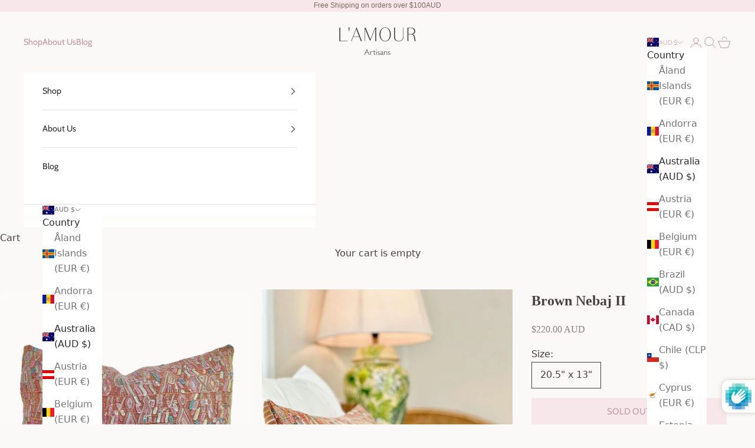

--- FILE ---
content_type: text/html; charset=utf-8
request_url: https://lamourartisans.com/products/brown-nebaj-ii
body_size: 39678
content:
<!doctype html>

<html
  class="no-js"
  lang="en"
  dir="ltr">
  <head>
 
<meta charset="utf-8">
    <meta name="viewport" content="width=device-width, initial-scale=1.0, height=device-height, minimum-scale=1.0, maximum-scale=5.0">

    <title>
      
        Vintage Textile Pillow | Brown Guatemalan Huipil | L’AMOUR ARTISANS
      
    </title><meta name="description" content="Vintage textile pillow in brown with accents of turquoise. A tribal design of stylised birds and animals tell a story in a hieroglyphic layout, interspersed with geometric shapes. The backing is a vintage brown striped Aguacatan corte with embroidery. Once a Guatemalan Mayan woman&#39;s huipil and corte, this outfit has been given new life as gorgeous accent cushions."><link rel="canonical" href="https://lamourartisans.com/products/brown-nebaj-ii"><link rel="shortcut icon" href="//lamourartisans.com/cdn/shop/files/android-chrome-192x192.png?v=1706502447&width=96">
      <link rel="apple-touch-icon" href="//lamourartisans.com/cdn/shop/files/android-chrome-192x192.png?v=1706502447&width=180"><link
      rel="preconnect"
      href="https://fonts.shopifycdn.com"
      crossorigin><link
        rel="preload"
        href="//lamourartisans.com/cdn/fonts/bodoni_moda/bodonimoda_i4.4d7d6dcd28539d05c34746a790d428e621a34321.woff2"
        as="font"
        type="font/woff2"
        crossorigin><link
        rel="preload"
        href="//lamourartisans.com/cdn/fonts/cabin/cabin_n4.cefc6494a78f87584a6f312fea532919154f66fe.woff2"
        as="font"
        type="font/woff2"
        crossorigin><meta property="og:type" content="product">
  <meta property="og:title" content="Brown Nebaj II">
  <meta property="product:price:amount" content="220.00">
  <meta property="product:price:currency" content="AUD"><meta property="og:image" content="http://lamourartisans.com/cdn/shop/files/IMG_3425.jpg?v=1683500579&width=2048">
  <meta property="og:image:secure_url" content="https://lamourartisans.com/cdn/shop/files/IMG_3425.jpg?v=1683500579&width=2048">
  <meta property="og:image:width" content="2048">
  <meta property="og:image:height" content="1775"><meta property="og:description" content="Vintage textile pillow in brown with accents of turquoise. A tribal design of stylised birds and animals tell a story in a hieroglyphic layout, interspersed with geometric shapes. The backing is a vintage brown striped Aguacatan corte with embroidery. Once a Guatemalan Mayan woman&#39;s huipil and corte, this outfit has been given new life as gorgeous accent cushions."><meta property="og:url" content="https://lamourartisans.com/products/brown-nebaj-ii">
<meta property="og:site_name" content="Lamour Artisans"><meta name="twitter:card" content="summary"><meta name="twitter:title" content="Brown Nebaj II">
  <meta name="twitter:description" content="Vintage textile pillow in brown with accents of turquoise. A tribal design of stylised birds and animals tell a story in a hieroglyphic layout, interspersed with geometric shapes. The backing is a vintage brown striped Aguacatan corte with embroidery.Once a Guatemalan Mayan woman&#39;s huipil and corte, this outfit has been given new life as gorgeous accent cushions. 
Front: Vintage Huipil Textile from the Coban Province Back: Vintage Brown Striped Corte from the Aguacatan Province 

Size: 20.5&quot; x 13 &quot;
Insert not included
Invisible zipper
100% Cotton 

Dry Clean OnlyStocked in Byron Bay Australia  |  Worldwide Shipping "><meta name="twitter:image" content="https://lamourartisans.com/cdn/shop/files/IMG_3425.jpg?crop=center&height=1200&v=1683500579&width=1200">
  <meta name="twitter:image:alt" content="">
  <script async crossorigin fetchpriority="high" src="/cdn/shopifycloud/importmap-polyfill/es-modules-shim.2.4.0.js"></script>
<script type="application/ld+json">
  {
    "@context": "https://schema.org",
    "@type": "Product",
    "productID": 7197162504329,
    "offers": [{
          "@type": "Offer",
          "name": "20.5\" x 13\"",
          "availability":"https://schema.org/OutOfStock",
          "price": 220.0,
          "priceCurrency": "AUD",
          "priceValidUntil": "2026-02-06","hasMerchantReturnPolicy": {
              "merchantReturnLink": "https:\/\/lamourartisans.com\/policies\/refund-policy"
            },"shippingDetails": {
              "shippingSettingsLink": "https:\/\/lamourartisans.com\/policies\/shipping-policy"
            },"url": "https://lamourartisans.com/products/brown-nebaj-ii?variant=41253162811529"
        }
],"brand": {
      "@type": "Brand",
      "name": "Lamour Artisans"
    },
    "name": "Brown Nebaj II",
    "description": "Vintage textile pillow in brown with accents of turquoise. A tribal design of stylised birds and animals tell a story in a hieroglyphic layout, interspersed with geometric shapes. The backing is a vintage brown striped Aguacatan corte with embroidery.Once a Guatemalan Mayan woman's huipil and corte, this outfit has been given new life as gorgeous accent cushions. \nFront: Vintage Huipil Textile from the Coban Province Back: Vintage Brown Striped Corte from the Aguacatan Province \n\nSize: 20.5\" x 13 \"\nInsert not included\nInvisible zipper\n100% Cotton \n\nDry Clean OnlyStocked in Byron Bay Australia  |  Worldwide Shipping ",
    "category": "Huipil Pillow",
    "url": "https://lamourartisans.com/products/brown-nebaj-ii",
    "sku": "","weight": {
      "@type": "QuantitativeValue",
      "unitCode": "g",
      "value": 600.0
      },"image": {
      "@type": "ImageObject",
      "url": "https://lamourartisans.com/cdn/shop/files/IMG_3425.jpg?v=1683500579&width=1024",
      "image": "https://lamourartisans.com/cdn/shop/files/IMG_3425.jpg?v=1683500579&width=1024",
      "name": "",
      "width": "1024",
      "height": "1024"
    }
  }
  </script>



  <script type="application/ld+json">
  {
    "@context": "https://schema.org",
    "@type": "BreadcrumbList",
  "itemListElement": [{
      "@type": "ListItem",
      "position": 1,
      "name": "Home",
      "item": "https://lamourartisans.com"
    },{
          "@type": "ListItem",
          "position": 2,
          "name": "Brown Nebaj II",
          "item": "https://lamourartisans.com/products/brown-nebaj-ii"
        }]
  }
  </script>

<style>/* Typography (heading) */
  @font-face {
  font-family: "Bodoni Moda";
  font-weight: 400;
  font-style: italic;
  font-display: fallback;
  src: url("//lamourartisans.com/cdn/fonts/bodoni_moda/bodonimoda_i4.4d7d6dcd28539d05c34746a790d428e621a34321.woff2") format("woff2"),
       url("//lamourartisans.com/cdn/fonts/bodoni_moda/bodonimoda_i4.47427f01d2c6bc1acfc811bad9213cf287ad6b97.woff") format("woff");
}

@font-face {
  font-family: "Bodoni Moda";
  font-weight: 400;
  font-style: italic;
  font-display: fallback;
  src: url("//lamourartisans.com/cdn/fonts/bodoni_moda/bodonimoda_i4.4d7d6dcd28539d05c34746a790d428e621a34321.woff2") format("woff2"),
       url("//lamourartisans.com/cdn/fonts/bodoni_moda/bodonimoda_i4.47427f01d2c6bc1acfc811bad9213cf287ad6b97.woff") format("woff");
}

/* Typography (body) */
  @font-face {
  font-family: Cabin;
  font-weight: 400;
  font-style: normal;
  font-display: fallback;
  src: url("//lamourartisans.com/cdn/fonts/cabin/cabin_n4.cefc6494a78f87584a6f312fea532919154f66fe.woff2") format("woff2"),
       url("//lamourartisans.com/cdn/fonts/cabin/cabin_n4.8c16611b00f59d27f4b27ce4328dfe514ce77517.woff") format("woff");
}

@font-face {
  font-family: Cabin;
  font-weight: 400;
  font-style: italic;
  font-display: fallback;
  src: url("//lamourartisans.com/cdn/fonts/cabin/cabin_i4.d89c1b32b09ecbc46c12781fcf7b2085f17c0be9.woff2") format("woff2"),
       url("//lamourartisans.com/cdn/fonts/cabin/cabin_i4.0a521b11d0b69adfc41e22a263eec7c02aecfe99.woff") format("woff");
}

@font-face {
  font-family: Cabin;
  font-weight: 700;
  font-style: normal;
  font-display: fallback;
  src: url("//lamourartisans.com/cdn/fonts/cabin/cabin_n7.255204a342bfdbc9ae2017bd4e6a90f8dbb2f561.woff2") format("woff2"),
       url("//lamourartisans.com/cdn/fonts/cabin/cabin_n7.e2afa22a0d0f4b64da3569c990897429d40ff5c0.woff") format("woff");
}

@font-face {
  font-family: Cabin;
  font-weight: 700;
  font-style: italic;
  font-display: fallback;
  src: url("//lamourartisans.com/cdn/fonts/cabin/cabin_i7.ef2404c08a493e7ccbc92d8c39adf683f40e1fb5.woff2") format("woff2"),
       url("//lamourartisans.com/cdn/fonts/cabin/cabin_i7.480421791818000fc8a5d4134822321b5d7964f8.woff") format("woff");
}

:root  {
    /* Container */
    --container-max-width: 100%;
    --container-xxs-max-width: 27.5rem;
    /* 440px */
    --container-xs-max-width: 42.5rem;
    /* 680px */
    --container-sm-max-width: 61.25rem;
    /* 980px */
    --container-md-max-width: 71.875rem;
    /* 1150px */
    --container-lg-max-width: 78.75rem;
    /* 1260px */
    --container-xl-max-width: 85rem;
    /* 1360px */
    --container-gutter: 1.25rem;

    --section-vertical-spacing: 2.5rem;
  --section-vertical-spacing-tight:2.5rem;

  --section-stack-gap:2.25rem;
  --section-stack-gap-tight:2.25rem;

/* Form settings */
--form-gap: 1.25rem;
/* Gap between fieldset and submit button */
--fieldset-gap: 1rem;
/* Gap between each form input within a fieldset */
--form-control-gap: 0.625rem;
/* Gap between input and label (ignored for floating label) */
--checkbox-control-gap: 0.75rem;
/* Horizontal gap between checkbox and its associated label */
--input-padding-block: 0.65rem;
/* Vertical padding for input, textarea and native select */
--input-padding-inline: 0.8rem;
/* Horizontal padding for input, textarea and native select */
--checkbox-size: 0.875rem;
/* Size (width and height) for checkbox */

/* Other sizes */
--sticky-area-height: calc(var(--announcement-bar-is-sticky, 0) * var(--announcement-bar-height, 0px) + var(--header-is-sticky, 0) * var(--header-height, 0px));

/* RTL support */
--transform-logical-flip: 1;
--transform-origin-start: left;
--transform-origin-end: right;


/**
     * ---------------------------------------------------------------------
     * TYPOGRAPHY
     * ---------------------------------------------------------------------
     */

/* Font properties */
--heading-font-family: "Bodoni Moda", 
serif;
--heading-font-weight: 400;
--heading-font-style: italic;
--heading-text-transform: uppercase;
--heading-letter-spacing: 0.09
em;
--text-font-family: Cabin, 
sans-serif;
--text-font-weight: 400;
--text-font-style: normal;
--text-letter-spacing: 0.0
em;
--button-font: var(--text-font-style) var(--text-font-weight) var(--text-sm) / 1.65 var(--text-font-family);
--button-text-transform: uppercase;
--button-letter-spacing: 0.18
em;

/* Font sizes */--text-heading-size-factor: 1.2;
--text-h1: max(0.6875rem, clamp(1.375rem, 1.146341463414634rem + 0.975609756097561vw, 2rem) * var(--text-heading-size-factor));
--text-h2: max(0.6875rem, clamp(1.25rem, 1.0670731707317074rem + 0.7804878048780488vw, 1.75rem) * var(--text-heading-size-factor));
--text-h3: max(0.6875rem, clamp(1.125rem, 1.0335365853658536rem + 0.3902439024390244vw, 1.375rem) * var(--text-heading-size-factor));
--text-h4: max(0.6875rem, clamp(1rem, 0.9542682926829268rem + 0.1951219512195122vw, 1.125rem) * var(--text-heading-size-factor));
--text-h5: calc(0.875rem * var(--text-heading-size-factor));
--text-h6: calc(0.75rem * var(--text-heading-size-factor));

--text-xs: 0.875rem;
--text-sm: 0.9375rem;
--text-base: 1.0rem;
--text-lg: 1.125rem;
--text-xl: 1.25rem;

/* Rounded variables (used for border radius) */
--rounded-full: 9999px;
--button-border-radius: 0.0rem;
--input-border-radius: 0.0rem;

/* Box shadow */
--shadow-sm: 0 2px 8px rgb(0 0 0 / 0.05);
--shadow: 0 5px 15px rgb(0 0 0 / 0.05);
--shadow-md: 0 5px 30px rgb(0 0 0 / 0.05);
--shadow-block: pxpx
px rgb(var(--text-primary) / 0.0);


/**
     * ---------------------------------------------------------------------
     * OTHER
     * ---------------------------------------------------------------------
     */

--checkmark-svg-url: url('//lamourartisans.com/cdn/shop/t/64/assets/checkmark.svg?v=40001971346879452751763598120');
--cursor-zoom-in-svg-url: url('//lamourartisans.com/cdn/shop/t/64/assets/cursor-zoom-in.svg?v=28975681976429677031763598120');
}

[dir="rtl"]:root {
  /* RTL support */
  --transform-logical-flip: -1;
  --transform-origin-start: right;
  --transform-origin-end: left;
}

@media screen and (min-width: 700px) {
  :root {
    /* Typography (font size) */
    --text-xs: 0.875rem;
    --text-sm: 0.9375rem;
    --text-base: 1.0rem;
    --text-lg: 1.125rem;
    --text-xl: 1.375rem;

    /* Spacing settings */
    --container-gutter: 2rem;
  }
}

@media screen and (min-width: 1000px) {
  :root {
    /* Spacing settings */
    --container-gutter: 3rem;

    --section-vertical-spacing: 4rem;
  --section-vertical-spacing-tight: 4rem;

  --section-stack-gap:3rem;
  --section-stack-gap-tight:3rem;
}
}:root  {/* Overlay used for modal */
  --page-overlay: 0 0 0 / 0.4;

  /* We use the first scheme background as default */
  --page-background: ;

  /* Product colors */
  --on-sale-text: 216 193 199;
  --on-sale-badge-background: 216 193 199;
  --on-sale-badge-text: 0 0 0 / 0.65;
  --sold-out-badge-background: 239 239 239;
  --sold-out-badge-text: 0 0 0 / 0.65;
  --custom-badge-background: 28 28 28;
  --custom-badge-text: 255 255 255;
  --star-color: 28 28 28;

  /* Status colors */
  --success-background: 212 227 203;
  --success-text: 48 122 7;
  --warning-background: 253 241 224;
  --warning-text: 237 138 0;
  --error-background: 243 204 204;
  --error-text: 203 43 43;
}.color-scheme--scheme-1 {
    /* Color settings */--accent: 247 231 235;
    --text-color: 70 65 65;
    --background: 251 249 247
    /1.0;
    --background-without-opacity: 251 249 247;
    --background-gradient: ;--border-color: 224 221 220;/* Button colors */
  --button-background: 247 231 235;
  --button-text-color: 172 142 150;

  /* Circled buttons */
  --circle-button-background: 250 242 244;
  --circle-button-text-color: 114 75 86;
}.shopify-section:has(.section-spacing.color-scheme--bg-119659cb3743c7c8a65d5ee5f65b16be) + .shopify-section:has(.section-spacing.color-scheme--bg-119659cb3743c7c8a65d5ee5f65b16be:not(.bordered-section)) .section-spacing {
  padding-block-start: 0;
}.color-scheme--scheme-2 {
    /* Color settings */--accent: 45 45 45;
    --text-color: 45 45 45;
    --background: 255 255 255
    /1.0;
    --background-without-opacity: 255 255 255;
    --background-gradient: ;--border-color: 224 224 224;/* Button colors */
  --button-background: 45 45 45;
  --button-text-color: 255 255 255;

  /* Circled buttons */
  --circle-button-background: 255 255 255;
  --circle-button-text-color: 28 28 28;
}.shopify-section:has(.section-spacing.color-scheme--bg-54922f2e920ba8346f6dc0fba343d673) + .shopify-section:has(.section-spacing.color-scheme--bg-54922f2e920ba8346f6dc0fba343d673:not(.bordered-section)) .section-spacing {
  padding-block-start: 0;
}.color-scheme--scheme-3 {
    /* Color settings */--accent: 255 255 255;
    --text-color: 56 54 54;
    --background: 238 242 233
    /1.0;
    --background-without-opacity: 238 242 233;
    --background-gradient: ;--border-color: 211 214 206;/* Button colors */
  --button-background: 255 255 255;
  --button-text-color: 28 28 28;

  /* Circled buttons */
  --circle-button-background: 255 255 255;
  --circle-button-text-color: 28 28 28;
}.shopify-section:has(.section-spacing.color-scheme--bg-dbeccfbf7b6a271635a82f0f0b3a4594) + .shopify-section:has(.section-spacing.color-scheme--bg-dbeccfbf7b6a271635a82f0f0b3a4594:not(.bordered-section)) .section-spacing {
  padding-block-start: 0;
}.color-scheme--scheme-4 {
    /* Color settings */--accent: 251 249 247;
    --text-color: 255 255 255;
    --background: 0 0 0
    /0.0;
    --background-without-opacity: 0 0 0;
    --background-gradient: ;--border-color: 255 255 255;/* Button colors */
  --button-background: 251 249 247;
  --button-text-color: 172 142 150;

  /* Circled buttons */
  --circle-button-background: 255 255 255;
  --circle-button-text-color: 28 28 28;
}.shopify-section:has(.section-spacing.color-scheme--bg-3671eee015764974ee0aef1536023e0f) + .shopify-section:has(.section-spacing.color-scheme--bg-3671eee015764974ee0aef1536023e0f:not(.bordered-section)) .section-spacing {
  padding-block-start: 0;
}.color-scheme--scheme-84d7c183-4ac2-428d-a80e-11e203c36ecd {
    /* Color settings */--accent: 242 226 230;
    --text-color: 70 65 65;
    --background: 251 249 247
    /1.0;
    --background-without-opacity: 251 249 247;
    --background-gradient: linear-gradient(54deg, rgba(251, 249, 247, 1), rgba(255, 255, 255, 0.75), rgba(251, 250, 247, 1) 1%);--border-color: 70 65 65
      / 0.15;/* Button colors */
  --button-background: 242 226 230;
  --button-text-color: 114 75 86;

  /* Circled buttons */
  --circle-button-background: 250 242 244;
  --circle-button-text-color: 114 75 86;
}.shopify-section:has(.section-spacing.color-scheme--bg-9a5483e7c34143fd09b426f6ebe2d5c6) + .shopify-section:has(.section-spacing.color-scheme--bg-9a5483e7c34143fd09b426f6ebe2d5c6:not(.bordered-section)) .section-spacing {
  padding-block-start: 0;
}.color-scheme--scheme-8b0a274b-0753-4785-906c-eb4e364cb28d {
    /* Color settings */--accent: 255 255 255;
    --text-color: 114 75 86;
    --background: 247 231 235
    /1.0;
    --background-without-opacity: 247 231 235;
    --background-gradient: linear-gradient(182deg, rgba(247, 231, 235, 1), rgba(247, 231, 235, 1) 99%);--border-color: 114 75 86
      / 0.15;/* Button colors */
  --button-background: 255 255 255;
  --button-text-color: 114 75 86;

  /* Circled buttons */
  --circle-button-background: 250 242 244;
  --circle-button-text-color: 114 75 86;
}.shopify-section:has(.section-spacing.color-scheme--bg-cc4574d4361b04ffcf764cd041ba9023) + .shopify-section:has(.section-spacing.color-scheme--bg-cc4574d4361b04ffcf764cd041ba9023:not(.bordered-section)) .section-spacing {
  padding-block-start: 0;
}.color-scheme--scheme-80aaa08a-16b7-4160-bd02-92a9e437f0c0 {
    /* Color settings */--accent: 222 208 211;
    --text-color: 190 149 160;
    --background: 251 249 247
    /1.0;
    --background-without-opacity: 251 249 247;
    --background-gradient: ;--border-color: 242 234 234;/* Button colors */
  --button-background: 222 208 211;
  --button-text-color: 140 117 122;

  /* Circled buttons */
  --circle-button-background: 231 218 221;
  --circle-button-text-color: 114 75 86;
}.shopify-section:has(.section-spacing.color-scheme--bg-119659cb3743c7c8a65d5ee5f65b16be) + .shopify-section:has(.section-spacing.color-scheme--bg-119659cb3743c7c8a65d5ee5f65b16be:not(.bordered-section)) .section-spacing {
  padding-block-start: 0;
}.color-scheme--scheme-ecd4dceb-c25d-4d4c-ac53-d7d52d422196 {
    /* Color settings */--accent: 250 242 244;
    --text-color: 0 0 0;
    --background: 255 255 255
    /1.0;
    --background-without-opacity: 255 255 255;
    --background-gradient: ;--border-color: 217 217 217;/* Button colors */
  --button-background: 250 242 244;
  --button-text-color: 201 156 167;

  /* Circled buttons */
  --circle-button-background: 0 0 0;
  --circle-button-text-color: 114 75 86;
}.shopify-section:has(.section-spacing.color-scheme--bg-54922f2e920ba8346f6dc0fba343d673) + .shopify-section:has(.section-spacing.color-scheme--bg-54922f2e920ba8346f6dc0fba343d673:not(.bordered-section)) .section-spacing {
  padding-block-start: 0;
}.color-scheme--scheme-ceaf2d74-9443-48eb-9ecf-f2981c6f31d2 {
    /* Color settings */--accent: 201 156 167;
    --text-color: 70 65 65;
    --background: 255 255 255
    /1.0;
    --background-without-opacity: 255 255 255;
    --background-gradient: ;--border-color: 227 227 227;/* Button colors */
  --button-background: 201 156 167;
  --button-text-color: 172 142 150;

  /* Circled buttons */
  --circle-button-background: 250 242 244;
  --circle-button-text-color: 114 75 86;
}.shopify-section:has(.section-spacing.color-scheme--bg-54922f2e920ba8346f6dc0fba343d673) + .shopify-section:has(.section-spacing.color-scheme--bg-54922f2e920ba8346f6dc0fba343d673:not(.bordered-section)) .section-spacing {
  padding-block-start: 0;
}.color-scheme--scheme-98cb1790-df40-4829-ae15-dd954ea3dd6c {
    /* Color settings */--accent: 247 231 235;
    --text-color: 70 65 65;
    --background: 253 253 252
    /1.0;
    --background-without-opacity: 253 253 252;
    --background-gradient: ;--border-color: 226 225 224;/* Button colors */
  --button-background: 247 231 235;
  --button-text-color: 172 142 150;

  /* Circled buttons */
  --circle-button-background: 250 242 244;
  --circle-button-text-color: 233 233 233;
}.shopify-section:has(.section-spacing.color-scheme--bg-6b5c6283f90dec7f3f47e1c5508715a9) + .shopify-section:has(.section-spacing.color-scheme--bg-6b5c6283f90dec7f3f47e1c5508715a9:not(.bordered-section)) .section-spacing {
  padding-block-start: 0;
}.color-scheme--scheme-ab366d78-fa27-48b4-920d-68660748b057 {
    /* Color settings */--accent: 247 231 235;
    --text-color: 70 65 65;
    --background: 251 249 247
    /1.0;
    --background-without-opacity: 251 249 247;
    --background-gradient: ;--border-color: 224 221 220;/* Button colors */
  --button-background: 247 231 235;
  --button-text-color: 172 142 150;

  /* Circled buttons */
  --circle-button-background: 250 242 244;
  --circle-button-text-color: 114 75 86;
}.shopify-section:has(.section-spacing.color-scheme--bg-119659cb3743c7c8a65d5ee5f65b16be) + .shopify-section:has(.section-spacing.color-scheme--bg-119659cb3743c7c8a65d5ee5f65b16be:not(.bordered-section)) .section-spacing {
  padding-block-start: 0;
}.color-scheme--scheme-c2cffb88-647e-49d0-a170-8aa8c3532227 {
    /* Color settings */--accent: 72 72 72;
    --text-color: 61 61 61;
    --background: 239 236 231
    /1.0;
    --background-without-opacity: 239 236 231;
    --background-gradient: ;--border-color: 212 210 206;/* Button colors */
  --button-background: 72 72 72;
  --button-text-color: 72 72 72;

  /* Circled buttons */
  --circle-button-background: 250 242 244;
  --circle-button-text-color: 114 75 86;
}.shopify-section:has(.section-spacing.color-scheme--bg-3d2a0c90d04199b5aa21d4a1aaee24af) + .shopify-section:has(.section-spacing.color-scheme--bg-3d2a0c90d04199b5aa21d4a1aaee24af:not(.bordered-section)) .section-spacing {
  padding-block-start: 0;
}.color-scheme--scheme-bafbd5ef-aca5-4e22-85fe-059944d75af9 {
    /* Color settings */--accent: 255 255 255;
    --text-color: 239 239 239;
    --background: 0 0 0
    /1.0;
    --background-without-opacity: 0 0 0;
    --background-gradient: ;--border-color: 36 36 36;/* Button colors */
  --button-background: 255 255 255;
  --button-text-color: 28 28 28;

  /* Circled buttons */
  --circle-button-background: 250 242 244;
  --circle-button-text-color: 114 75 86;
}.shopify-section:has(.section-spacing.color-scheme--bg-77e774e6cc4d94d6a32f6256f02d9552) + .shopify-section:has(.section-spacing.color-scheme--bg-77e774e6cc4d94d6a32f6256f02d9552:not(.bordered-section)) .section-spacing {
  padding-block-start: 0;
}.color-scheme--dialog {
  /* Color settings */--accent: 45 45 45;
  --text-color: 45 45 45;
  --background: 255 255 255
  /1.0;
  --background-without-opacity: 255 255 255;
  --background-gradient: ;--border-color: 224 224 224;/* Button colors */
--button-background: 45 45 45;
--button-text-color: 255 255 255;

/* Circled buttons */
--circle-button-background: 255 255 255;
--circle-button-text-color: 28 28 28;
}
</style><script>
  document.documentElement.classList.replace('no-js', 'js');

  // This allows to expose several variables to the global scope, to be used in scripts
  window.themeVariables = {
    settings: {
      showPageTransition: false,
      pageType: "product",
      moneyFormat: "${{amount}} AUD",
      moneyWithCurrencyFormat: "${{amount}} AUD",
      currencyCodeEnabled: false,
      cartType: "drawer"
    },

    strings: {
      addToCartButton: "Add to cart",
      soldOutButton: "Sold out",
      preOrderButton: "Pre-order",
      unavailableButton: "Unavailable",
      addedToCart: "Added to your cart!",
      closeGallery: "Close gallery",
      zoomGallery: "Zoom picture",
      errorGallery: "Image cannot be loaded",
      soldOutBadge: "Sold out",
      discountBadge: "Save @@",
      sku: "SKU:",
      shippingEstimatorNoResults: "Sorry, we do not ship to your address.",
      shippingEstimatorOneResult: "There is one shipping rate for your address:",
      shippingEstimatorMultipleResults: "There are several shipping rates for your address:",
      shippingEstimatorError: "One or more error occurred while retrieving shipping rates:",
      next: "Next",
      previous: "Previous"
    },

    mediaQueries: {
      'sm': 'screen and (min-width: 700px)',
      'md': 'screen and (min-width: 1000px)',
      'lg': 'screen and (min-width: 1150px)',
      'xl': 'screen and (min-width: 1400px)',
      '2xl': 'screen and (min-width: 1600px)',
      'sm-max': 'screen and (max-width: 699px)',
      'md-max': 'screen and (max-width: 999px)',
      'lg-max': 'screen and (max-width: 1149px)',
      'xl-max': 'screen and (max-width: 1399px)',
      '2xl-max': 'screen and (max-width: 1599px)',
      'motion-safe': '(prefers-reduced-motion: no-preference)',
      'motion-reduce': '(prefers-reduced-motion: reduce)',
      'supports-hover': 'screen and (pointer: fine)',
      'supports-touch': 'screen and (hover: none)'
    }
  };</script><script async src="//lamourartisans.com/cdn/shop/t/64/assets/es-module-shims.min.js?v=41244696521020306371763598120"></script>

    <script type="importmap">{
        "imports": {
          "vendor": "//lamourartisans.com/cdn/shop/t/64/assets/vendor.min.js?v=31701601754359729221763598120",
          "theme": "//lamourartisans.com/cdn/shop/t/64/assets/theme.js?v=74309494524791314741763598120",
          "photoswipe": "//lamourartisans.com/cdn/shop/t/64/assets/photoswipe.min.js?v=23923577218600574321763598120"
        }
      }
    </script>

    <script type="module" src="//lamourartisans.com/cdn/shop/t/64/assets/vendor.min.js?v=31701601754359729221763598120"></script>
    <script type="module" src="//lamourartisans.com/cdn/shop/t/64/assets/theme.js?v=74309494524791314741763598120"></script>

    <script>window.performance && window.performance.mark && window.performance.mark('shopify.content_for_header.start');</script><meta name="google-site-verification" content="xr6KkbaCV5mqHYG5GqY2V7ATCycEnZuLA8BfhCss3Hw">
<meta id="shopify-digital-wallet" name="shopify-digital-wallet" content="/4764598343/digital_wallets/dialog">
<meta name="shopify-checkout-api-token" content="20de44ff16ddd784f395edd1b50c8158">
<meta id="in-context-paypal-metadata" data-shop-id="4764598343" data-venmo-supported="false" data-environment="production" data-locale="en_US" data-paypal-v4="true" data-currency="AUD">
<link rel="alternate" hreflang="x-default" href="https://lamourartisans.com/products/brown-nebaj-ii">
<link rel="alternate" hreflang="en" href="https://lamourartisans.com/products/brown-nebaj-ii">
<link rel="alternate" hreflang="en-MX" href="https://lamourartisans.com/en-mx/products/brown-nebaj-ii">
<link rel="alternate" type="application/json+oembed" href="https://lamourartisans.com/products/brown-nebaj-ii.oembed">
<script async="async" src="/checkouts/internal/preloads.js?locale=en-AU"></script>
<link rel="preconnect" href="https://shop.app" crossorigin="anonymous">
<script async="async" src="https://shop.app/checkouts/internal/preloads.js?locale=en-AU&shop_id=4764598343" crossorigin="anonymous"></script>
<script id="apple-pay-shop-capabilities" type="application/json">{"shopId":4764598343,"countryCode":"AU","currencyCode":"AUD","merchantCapabilities":["supports3DS"],"merchantId":"gid:\/\/shopify\/Shop\/4764598343","merchantName":"Lamour Artisans","requiredBillingContactFields":["postalAddress","email","phone"],"requiredShippingContactFields":["postalAddress","email","phone"],"shippingType":"shipping","supportedNetworks":["visa","masterCard","amex","jcb"],"total":{"type":"pending","label":"Lamour Artisans","amount":"1.00"},"shopifyPaymentsEnabled":true,"supportsSubscriptions":true}</script>
<script id="shopify-features" type="application/json">{"accessToken":"20de44ff16ddd784f395edd1b50c8158","betas":["rich-media-storefront-analytics"],"domain":"lamourartisans.com","predictiveSearch":true,"shopId":4764598343,"locale":"en"}</script>
<script>var Shopify = Shopify || {};
Shopify.shop = "lamour-home.myshopify.com";
Shopify.locale = "en";
Shopify.currency = {"active":"AUD","rate":"1.0"};
Shopify.country = "AU";
Shopify.theme = {"name":"Prestige 8.1 — 07\/10\/25 - SortBy - Active","id":148791984265,"schema_name":"Prestige","schema_version":"8.1.0","theme_store_id":855,"role":"main"};
Shopify.theme.handle = "null";
Shopify.theme.style = {"id":null,"handle":null};
Shopify.cdnHost = "lamourartisans.com/cdn";
Shopify.routes = Shopify.routes || {};
Shopify.routes.root = "/";</script>
<script type="module">!function(o){(o.Shopify=o.Shopify||{}).modules=!0}(window);</script>
<script>!function(o){function n(){var o=[];function n(){o.push(Array.prototype.slice.apply(arguments))}return n.q=o,n}var t=o.Shopify=o.Shopify||{};t.loadFeatures=n(),t.autoloadFeatures=n()}(window);</script>
<script>
  window.ShopifyPay = window.ShopifyPay || {};
  window.ShopifyPay.apiHost = "shop.app\/pay";
  window.ShopifyPay.redirectState = null;
</script>
<script id="shop-js-analytics" type="application/json">{"pageType":"product"}</script>
<script defer="defer" async type="module" src="//lamourartisans.com/cdn/shopifycloud/shop-js/modules/v2/client.init-shop-cart-sync_BT-GjEfc.en.esm.js"></script>
<script defer="defer" async type="module" src="//lamourartisans.com/cdn/shopifycloud/shop-js/modules/v2/chunk.common_D58fp_Oc.esm.js"></script>
<script defer="defer" async type="module" src="//lamourartisans.com/cdn/shopifycloud/shop-js/modules/v2/chunk.modal_xMitdFEc.esm.js"></script>
<script type="module">
  await import("//lamourartisans.com/cdn/shopifycloud/shop-js/modules/v2/client.init-shop-cart-sync_BT-GjEfc.en.esm.js");
await import("//lamourartisans.com/cdn/shopifycloud/shop-js/modules/v2/chunk.common_D58fp_Oc.esm.js");
await import("//lamourartisans.com/cdn/shopifycloud/shop-js/modules/v2/chunk.modal_xMitdFEc.esm.js");

  window.Shopify.SignInWithShop?.initShopCartSync?.({"fedCMEnabled":true,"windoidEnabled":true});

</script>
<script>
  window.Shopify = window.Shopify || {};
  if (!window.Shopify.featureAssets) window.Shopify.featureAssets = {};
  window.Shopify.featureAssets['shop-js'] = {"shop-cart-sync":["modules/v2/client.shop-cart-sync_DZOKe7Ll.en.esm.js","modules/v2/chunk.common_D58fp_Oc.esm.js","modules/v2/chunk.modal_xMitdFEc.esm.js"],"init-fed-cm":["modules/v2/client.init-fed-cm_B6oLuCjv.en.esm.js","modules/v2/chunk.common_D58fp_Oc.esm.js","modules/v2/chunk.modal_xMitdFEc.esm.js"],"shop-cash-offers":["modules/v2/client.shop-cash-offers_D2sdYoxE.en.esm.js","modules/v2/chunk.common_D58fp_Oc.esm.js","modules/v2/chunk.modal_xMitdFEc.esm.js"],"shop-login-button":["modules/v2/client.shop-login-button_QeVjl5Y3.en.esm.js","modules/v2/chunk.common_D58fp_Oc.esm.js","modules/v2/chunk.modal_xMitdFEc.esm.js"],"pay-button":["modules/v2/client.pay-button_DXTOsIq6.en.esm.js","modules/v2/chunk.common_D58fp_Oc.esm.js","modules/v2/chunk.modal_xMitdFEc.esm.js"],"shop-button":["modules/v2/client.shop-button_DQZHx9pm.en.esm.js","modules/v2/chunk.common_D58fp_Oc.esm.js","modules/v2/chunk.modal_xMitdFEc.esm.js"],"avatar":["modules/v2/client.avatar_BTnouDA3.en.esm.js"],"init-windoid":["modules/v2/client.init-windoid_CR1B-cfM.en.esm.js","modules/v2/chunk.common_D58fp_Oc.esm.js","modules/v2/chunk.modal_xMitdFEc.esm.js"],"init-shop-for-new-customer-accounts":["modules/v2/client.init-shop-for-new-customer-accounts_C_vY_xzh.en.esm.js","modules/v2/client.shop-login-button_QeVjl5Y3.en.esm.js","modules/v2/chunk.common_D58fp_Oc.esm.js","modules/v2/chunk.modal_xMitdFEc.esm.js"],"init-shop-email-lookup-coordinator":["modules/v2/client.init-shop-email-lookup-coordinator_BI7n9ZSv.en.esm.js","modules/v2/chunk.common_D58fp_Oc.esm.js","modules/v2/chunk.modal_xMitdFEc.esm.js"],"init-shop-cart-sync":["modules/v2/client.init-shop-cart-sync_BT-GjEfc.en.esm.js","modules/v2/chunk.common_D58fp_Oc.esm.js","modules/v2/chunk.modal_xMitdFEc.esm.js"],"shop-toast-manager":["modules/v2/client.shop-toast-manager_DiYdP3xc.en.esm.js","modules/v2/chunk.common_D58fp_Oc.esm.js","modules/v2/chunk.modal_xMitdFEc.esm.js"],"init-customer-accounts":["modules/v2/client.init-customer-accounts_D9ZNqS-Q.en.esm.js","modules/v2/client.shop-login-button_QeVjl5Y3.en.esm.js","modules/v2/chunk.common_D58fp_Oc.esm.js","modules/v2/chunk.modal_xMitdFEc.esm.js"],"init-customer-accounts-sign-up":["modules/v2/client.init-customer-accounts-sign-up_iGw4briv.en.esm.js","modules/v2/client.shop-login-button_QeVjl5Y3.en.esm.js","modules/v2/chunk.common_D58fp_Oc.esm.js","modules/v2/chunk.modal_xMitdFEc.esm.js"],"shop-follow-button":["modules/v2/client.shop-follow-button_CqMgW2wH.en.esm.js","modules/v2/chunk.common_D58fp_Oc.esm.js","modules/v2/chunk.modal_xMitdFEc.esm.js"],"checkout-modal":["modules/v2/client.checkout-modal_xHeaAweL.en.esm.js","modules/v2/chunk.common_D58fp_Oc.esm.js","modules/v2/chunk.modal_xMitdFEc.esm.js"],"shop-login":["modules/v2/client.shop-login_D91U-Q7h.en.esm.js","modules/v2/chunk.common_D58fp_Oc.esm.js","modules/v2/chunk.modal_xMitdFEc.esm.js"],"lead-capture":["modules/v2/client.lead-capture_BJmE1dJe.en.esm.js","modules/v2/chunk.common_D58fp_Oc.esm.js","modules/v2/chunk.modal_xMitdFEc.esm.js"],"payment-terms":["modules/v2/client.payment-terms_Ci9AEqFq.en.esm.js","modules/v2/chunk.common_D58fp_Oc.esm.js","modules/v2/chunk.modal_xMitdFEc.esm.js"]};
</script>
<script>(function() {
  var isLoaded = false;
  function asyncLoad() {
    if (isLoaded) return;
    isLoaded = true;
    var urls = ["\/\/cdn.shopify.com\/proxy\/741bb75a2efe83339be223ef02cab6b6716c5ec934bc5a723bd38cb813786afd\/api.goaffpro.com\/loader.js?shop=lamour-home.myshopify.com\u0026sp-cache-control=cHVibGljLCBtYXgtYWdlPTkwMA"];
    for (var i = 0; i < urls.length; i++) {
      var s = document.createElement('script');
      s.type = 'text/javascript';
      s.async = true;
      s.src = urls[i];
      var x = document.getElementsByTagName('script')[0];
      x.parentNode.insertBefore(s, x);
    }
  };
  if(window.attachEvent) {
    window.attachEvent('onload', asyncLoad);
  } else {
    window.addEventListener('load', asyncLoad, false);
  }
})();</script>
<script id="__st">var __st={"a":4764598343,"offset":39600,"reqid":"806b34aa-153c-4289-83aa-b624ca73a72d-1769452684","pageurl":"lamourartisans.com\/products\/brown-nebaj-ii","u":"e913a2012ea8","p":"product","rtyp":"product","rid":7197162504329};</script>
<script>window.ShopifyPaypalV4VisibilityTracking = true;</script>
<script id="captcha-bootstrap">!function(){'use strict';const t='contact',e='account',n='new_comment',o=[[t,t],['blogs',n],['comments',n],[t,'customer']],c=[[e,'customer_login'],[e,'guest_login'],[e,'recover_customer_password'],[e,'create_customer']],r=t=>t.map((([t,e])=>`form[action*='/${t}']:not([data-nocaptcha='true']) input[name='form_type'][value='${e}']`)).join(','),a=t=>()=>t?[...document.querySelectorAll(t)].map((t=>t.form)):[];function s(){const t=[...o],e=r(t);return a(e)}const i='password',u='form_key',d=['recaptcha-v3-token','g-recaptcha-response','h-captcha-response',i],f=()=>{try{return window.sessionStorage}catch{return}},m='__shopify_v',_=t=>t.elements[u];function p(t,e,n=!1){try{const o=window.sessionStorage,c=JSON.parse(o.getItem(e)),{data:r}=function(t){const{data:e,action:n}=t;return t[m]||n?{data:e,action:n}:{data:t,action:n}}(c);for(const[e,n]of Object.entries(r))t.elements[e]&&(t.elements[e].value=n);n&&o.removeItem(e)}catch(o){console.error('form repopulation failed',{error:o})}}const l='form_type',E='cptcha';function T(t){t.dataset[E]=!0}const w=window,h=w.document,L='Shopify',v='ce_forms',y='captcha';let A=!1;((t,e)=>{const n=(g='f06e6c50-85a8-45c8-87d0-21a2b65856fe',I='https://cdn.shopify.com/shopifycloud/storefront-forms-hcaptcha/ce_storefront_forms_captcha_hcaptcha.v1.5.2.iife.js',D={infoText:'Protected by hCaptcha',privacyText:'Privacy',termsText:'Terms'},(t,e,n)=>{const o=w[L][v],c=o.bindForm;if(c)return c(t,g,e,D).then(n);var r;o.q.push([[t,g,e,D],n]),r=I,A||(h.body.append(Object.assign(h.createElement('script'),{id:'captcha-provider',async:!0,src:r})),A=!0)});var g,I,D;w[L]=w[L]||{},w[L][v]=w[L][v]||{},w[L][v].q=[],w[L][y]=w[L][y]||{},w[L][y].protect=function(t,e){n(t,void 0,e),T(t)},Object.freeze(w[L][y]),function(t,e,n,w,h,L){const[v,y,A,g]=function(t,e,n){const i=e?o:[],u=t?c:[],d=[...i,...u],f=r(d),m=r(i),_=r(d.filter((([t,e])=>n.includes(e))));return[a(f),a(m),a(_),s()]}(w,h,L),I=t=>{const e=t.target;return e instanceof HTMLFormElement?e:e&&e.form},D=t=>v().includes(t);t.addEventListener('submit',(t=>{const e=I(t);if(!e)return;const n=D(e)&&!e.dataset.hcaptchaBound&&!e.dataset.recaptchaBound,o=_(e),c=g().includes(e)&&(!o||!o.value);(n||c)&&t.preventDefault(),c&&!n&&(function(t){try{if(!f())return;!function(t){const e=f();if(!e)return;const n=_(t);if(!n)return;const o=n.value;o&&e.removeItem(o)}(t);const e=Array.from(Array(32),(()=>Math.random().toString(36)[2])).join('');!function(t,e){_(t)||t.append(Object.assign(document.createElement('input'),{type:'hidden',name:u})),t.elements[u].value=e}(t,e),function(t,e){const n=f();if(!n)return;const o=[...t.querySelectorAll(`input[type='${i}']`)].map((({name:t})=>t)),c=[...d,...o],r={};for(const[a,s]of new FormData(t).entries())c.includes(a)||(r[a]=s);n.setItem(e,JSON.stringify({[m]:1,action:t.action,data:r}))}(t,e)}catch(e){console.error('failed to persist form',e)}}(e),e.submit())}));const S=(t,e)=>{t&&!t.dataset[E]&&(n(t,e.some((e=>e===t))),T(t))};for(const o of['focusin','change'])t.addEventListener(o,(t=>{const e=I(t);D(e)&&S(e,y())}));const B=e.get('form_key'),M=e.get(l),P=B&&M;t.addEventListener('DOMContentLoaded',(()=>{const t=y();if(P)for(const e of t)e.elements[l].value===M&&p(e,B);[...new Set([...A(),...v().filter((t=>'true'===t.dataset.shopifyCaptcha))])].forEach((e=>S(e,t)))}))}(h,new URLSearchParams(w.location.search),n,t,e,['guest_login'])})(!0,!0)}();</script>
<script integrity="sha256-4kQ18oKyAcykRKYeNunJcIwy7WH5gtpwJnB7kiuLZ1E=" data-source-attribution="shopify.loadfeatures" defer="defer" src="//lamourartisans.com/cdn/shopifycloud/storefront/assets/storefront/load_feature-a0a9edcb.js" crossorigin="anonymous"></script>
<script crossorigin="anonymous" defer="defer" src="//lamourartisans.com/cdn/shopifycloud/storefront/assets/shopify_pay/storefront-65b4c6d7.js?v=20250812"></script>
<script data-source-attribution="shopify.dynamic_checkout.dynamic.init">var Shopify=Shopify||{};Shopify.PaymentButton=Shopify.PaymentButton||{isStorefrontPortableWallets:!0,init:function(){window.Shopify.PaymentButton.init=function(){};var t=document.createElement("script");t.src="https://lamourartisans.com/cdn/shopifycloud/portable-wallets/latest/portable-wallets.en.js",t.type="module",document.head.appendChild(t)}};
</script>
<script data-source-attribution="shopify.dynamic_checkout.buyer_consent">
  function portableWalletsHideBuyerConsent(e){var t=document.getElementById("shopify-buyer-consent"),n=document.getElementById("shopify-subscription-policy-button");t&&n&&(t.classList.add("hidden"),t.setAttribute("aria-hidden","true"),n.removeEventListener("click",e))}function portableWalletsShowBuyerConsent(e){var t=document.getElementById("shopify-buyer-consent"),n=document.getElementById("shopify-subscription-policy-button");t&&n&&(t.classList.remove("hidden"),t.removeAttribute("aria-hidden"),n.addEventListener("click",e))}window.Shopify?.PaymentButton&&(window.Shopify.PaymentButton.hideBuyerConsent=portableWalletsHideBuyerConsent,window.Shopify.PaymentButton.showBuyerConsent=portableWalletsShowBuyerConsent);
</script>
<script data-source-attribution="shopify.dynamic_checkout.cart.bootstrap">document.addEventListener("DOMContentLoaded",(function(){function t(){return document.querySelector("shopify-accelerated-checkout-cart, shopify-accelerated-checkout")}if(t())Shopify.PaymentButton.init();else{new MutationObserver((function(e,n){t()&&(Shopify.PaymentButton.init(),n.disconnect())})).observe(document.body,{childList:!0,subtree:!0})}}));
</script>
<script id='scb4127' type='text/javascript' async='' src='https://lamourartisans.com/cdn/shopifycloud/privacy-banner/storefront-banner.js'></script><link id="shopify-accelerated-checkout-styles" rel="stylesheet" media="screen" href="https://lamourartisans.com/cdn/shopifycloud/portable-wallets/latest/accelerated-checkout-backwards-compat.css" crossorigin="anonymous">
<style id="shopify-accelerated-checkout-cart">
        #shopify-buyer-consent {
  margin-top: 1em;
  display: inline-block;
  width: 100%;
}

#shopify-buyer-consent.hidden {
  display: none;
}

#shopify-subscription-policy-button {
  background: none;
  border: none;
  padding: 0;
  text-decoration: underline;
  font-size: inherit;
  cursor: pointer;
}

#shopify-subscription-policy-button::before {
  box-shadow: none;
}

      </style>

<script>window.performance && window.performance.mark && window.performance.mark('shopify.content_for_header.end');</script>


    
    <style>
      @font-face {
  font-family: Cabin;
  font-weight: 400;
  font-style: normal;
  src: url("//lamourartisans.com/cdn/fonts/cabin/cabin_n4.cefc6494a78f87584a6f312fea532919154f66fe.woff2") format("woff2"),
       url("//lamourartisans.com/cdn/fonts/cabin/cabin_n4.8c16611b00f59d27f4b27ce4328dfe514ce77517.woff") format("woff");
}
:root {
        --nav-font-family: Cabin;
        --nav-font-weight: 400;
        --nav-font-style: normal;
        --nav-font-size: 0.9;
      }
      @font-face {
  font-family: Cabin;
  font-weight: 400;
  font-style: normal;
  src: url("//lamourartisans.com/cdn/fonts/cabin/cabin_n4.cefc6494a78f87584a6f312fea532919154f66fe.woff2") format("woff2"),
       url("//lamourartisans.com/cdn/fonts/cabin/cabin_n4.8c16611b00f59d27f4b27ce4328dfe514ce77517.woff") format("woff");
}
:root {
        --subheading-font-family: Cabin;
        --subheading-font-weight: 400;
        --subheading-font-style: normal;
        --subheading-font-size: 0.9;
      }
  </style>
    
<link href="//lamourartisans.com/cdn/shop/t/64/assets/theme.css?v=118912196328253177731763598120" rel="stylesheet" type="text/css" media="all" /><link href="//lamourartisans.com/cdn/shop/t/64/assets/custom.css?v=159840194654580527851768448703" rel="stylesheet" type="text/css" media="all" />

    <script src="https://analytics.ahrefs.com/analytics.js" data-key="2QSk5WBuYIPyGCw/928N5g" defer="true"></script>
  <!-- BEGIN app block: shopify://apps/klaviyo-email-marketing-sms/blocks/klaviyo-onsite-embed/2632fe16-c075-4321-a88b-50b567f42507 -->












  <script async src="https://static.klaviyo.com/onsite/js/Na6XnB/klaviyo.js?company_id=Na6XnB"></script>
  <script>!function(){if(!window.klaviyo){window._klOnsite=window._klOnsite||[];try{window.klaviyo=new Proxy({},{get:function(n,i){return"push"===i?function(){var n;(n=window._klOnsite).push.apply(n,arguments)}:function(){for(var n=arguments.length,o=new Array(n),w=0;w<n;w++)o[w]=arguments[w];var t="function"==typeof o[o.length-1]?o.pop():void 0,e=new Promise((function(n){window._klOnsite.push([i].concat(o,[function(i){t&&t(i),n(i)}]))}));return e}}})}catch(n){window.klaviyo=window.klaviyo||[],window.klaviyo.push=function(){var n;(n=window._klOnsite).push.apply(n,arguments)}}}}();</script>

  
    <script id="viewed_product">
      if (item == null) {
        var _learnq = _learnq || [];

        var MetafieldReviews = null
        var MetafieldYotpoRating = null
        var MetafieldYotpoCount = null
        var MetafieldLooxRating = null
        var MetafieldLooxCount = null
        var okendoProduct = null
        var okendoProductReviewCount = null
        var okendoProductReviewAverageValue = null
        try {
          // The following fields are used for Customer Hub recently viewed in order to add reviews.
          // This information is not part of __kla_viewed. Instead, it is part of __kla_viewed_reviewed_items
          MetafieldReviews = {"rating_count":0};
          MetafieldYotpoRating = null
          MetafieldYotpoCount = null
          MetafieldLooxRating = null
          MetafieldLooxCount = null

          okendoProduct = null
          // If the okendo metafield is not legacy, it will error, which then requires the new json formatted data
          if (okendoProduct && 'error' in okendoProduct) {
            okendoProduct = null
          }
          okendoProductReviewCount = okendoProduct ? okendoProduct.reviewCount : null
          okendoProductReviewAverageValue = okendoProduct ? okendoProduct.reviewAverageValue : null
        } catch (error) {
          console.error('Error in Klaviyo onsite reviews tracking:', error);
        }

        var item = {
          Name: "Brown Nebaj II",
          ProductID: 7197162504329,
          Categories: ["Sold"],
          ImageURL: "https://lamourartisans.com/cdn/shop/files/IMG_3425_grande.jpg?v=1683500579",
          URL: "https://lamourartisans.com/products/brown-nebaj-ii",
          Brand: "Lamour Artisans",
          Price: "$220.00 AUD",
          Value: "220.00",
          CompareAtPrice: "$0.00 AUD"
        };
        _learnq.push(['track', 'Viewed Product', item]);
        _learnq.push(['trackViewedItem', {
          Title: item.Name,
          ItemId: item.ProductID,
          Categories: item.Categories,
          ImageUrl: item.ImageURL,
          Url: item.URL,
          Metadata: {
            Brand: item.Brand,
            Price: item.Price,
            Value: item.Value,
            CompareAtPrice: item.CompareAtPrice
          },
          metafields:{
            reviews: MetafieldReviews,
            yotpo:{
              rating: MetafieldYotpoRating,
              count: MetafieldYotpoCount,
            },
            loox:{
              rating: MetafieldLooxRating,
              count: MetafieldLooxCount,
            },
            okendo: {
              rating: okendoProductReviewAverageValue,
              count: okendoProductReviewCount,
            }
          }
        }]);
      }
    </script>
  




  <script>
    window.klaviyoReviewsProductDesignMode = false
  </script>







<!-- END app block --><link href="https://monorail-edge.shopifysvc.com" rel="dns-prefetch">
<script>(function(){if ("sendBeacon" in navigator && "performance" in window) {try {var session_token_from_headers = performance.getEntriesByType('navigation')[0].serverTiming.find(x => x.name == '_s').description;} catch {var session_token_from_headers = undefined;}var session_cookie_matches = document.cookie.match(/_shopify_s=([^;]*)/);var session_token_from_cookie = session_cookie_matches && session_cookie_matches.length === 2 ? session_cookie_matches[1] : "";var session_token = session_token_from_headers || session_token_from_cookie || "";function handle_abandonment_event(e) {var entries = performance.getEntries().filter(function(entry) {return /monorail-edge.shopifysvc.com/.test(entry.name);});if (!window.abandonment_tracked && entries.length === 0) {window.abandonment_tracked = true;var currentMs = Date.now();var navigation_start = performance.timing.navigationStart;var payload = {shop_id: 4764598343,url: window.location.href,navigation_start,duration: currentMs - navigation_start,session_token,page_type: "product"};window.navigator.sendBeacon("https://monorail-edge.shopifysvc.com/v1/produce", JSON.stringify({schema_id: "online_store_buyer_site_abandonment/1.1",payload: payload,metadata: {event_created_at_ms: currentMs,event_sent_at_ms: currentMs}}));}}window.addEventListener('pagehide', handle_abandonment_event);}}());</script>
<script id="web-pixels-manager-setup">(function e(e,d,r,n,o){if(void 0===o&&(o={}),!Boolean(null===(a=null===(i=window.Shopify)||void 0===i?void 0:i.analytics)||void 0===a?void 0:a.replayQueue)){var i,a;window.Shopify=window.Shopify||{};var t=window.Shopify;t.analytics=t.analytics||{};var s=t.analytics;s.replayQueue=[],s.publish=function(e,d,r){return s.replayQueue.push([e,d,r]),!0};try{self.performance.mark("wpm:start")}catch(e){}var l=function(){var e={modern:/Edge?\/(1{2}[4-9]|1[2-9]\d|[2-9]\d{2}|\d{4,})\.\d+(\.\d+|)|Firefox\/(1{2}[4-9]|1[2-9]\d|[2-9]\d{2}|\d{4,})\.\d+(\.\d+|)|Chrom(ium|e)\/(9{2}|\d{3,})\.\d+(\.\d+|)|(Maci|X1{2}).+ Version\/(15\.\d+|(1[6-9]|[2-9]\d|\d{3,})\.\d+)([,.]\d+|)( \(\w+\)|)( Mobile\/\w+|) Safari\/|Chrome.+OPR\/(9{2}|\d{3,})\.\d+\.\d+|(CPU[ +]OS|iPhone[ +]OS|CPU[ +]iPhone|CPU IPhone OS|CPU iPad OS)[ +]+(15[._]\d+|(1[6-9]|[2-9]\d|\d{3,})[._]\d+)([._]\d+|)|Android:?[ /-](13[3-9]|1[4-9]\d|[2-9]\d{2}|\d{4,})(\.\d+|)(\.\d+|)|Android.+Firefox\/(13[5-9]|1[4-9]\d|[2-9]\d{2}|\d{4,})\.\d+(\.\d+|)|Android.+Chrom(ium|e)\/(13[3-9]|1[4-9]\d|[2-9]\d{2}|\d{4,})\.\d+(\.\d+|)|SamsungBrowser\/([2-9]\d|\d{3,})\.\d+/,legacy:/Edge?\/(1[6-9]|[2-9]\d|\d{3,})\.\d+(\.\d+|)|Firefox\/(5[4-9]|[6-9]\d|\d{3,})\.\d+(\.\d+|)|Chrom(ium|e)\/(5[1-9]|[6-9]\d|\d{3,})\.\d+(\.\d+|)([\d.]+$|.*Safari\/(?![\d.]+ Edge\/[\d.]+$))|(Maci|X1{2}).+ Version\/(10\.\d+|(1[1-9]|[2-9]\d|\d{3,})\.\d+)([,.]\d+|)( \(\w+\)|)( Mobile\/\w+|) Safari\/|Chrome.+OPR\/(3[89]|[4-9]\d|\d{3,})\.\d+\.\d+|(CPU[ +]OS|iPhone[ +]OS|CPU[ +]iPhone|CPU IPhone OS|CPU iPad OS)[ +]+(10[._]\d+|(1[1-9]|[2-9]\d|\d{3,})[._]\d+)([._]\d+|)|Android:?[ /-](13[3-9]|1[4-9]\d|[2-9]\d{2}|\d{4,})(\.\d+|)(\.\d+|)|Mobile Safari.+OPR\/([89]\d|\d{3,})\.\d+\.\d+|Android.+Firefox\/(13[5-9]|1[4-9]\d|[2-9]\d{2}|\d{4,})\.\d+(\.\d+|)|Android.+Chrom(ium|e)\/(13[3-9]|1[4-9]\d|[2-9]\d{2}|\d{4,})\.\d+(\.\d+|)|Android.+(UC? ?Browser|UCWEB|U3)[ /]?(15\.([5-9]|\d{2,})|(1[6-9]|[2-9]\d|\d{3,})\.\d+)\.\d+|SamsungBrowser\/(5\.\d+|([6-9]|\d{2,})\.\d+)|Android.+MQ{2}Browser\/(14(\.(9|\d{2,})|)|(1[5-9]|[2-9]\d|\d{3,})(\.\d+|))(\.\d+|)|K[Aa][Ii]OS\/(3\.\d+|([4-9]|\d{2,})\.\d+)(\.\d+|)/},d=e.modern,r=e.legacy,n=navigator.userAgent;return n.match(d)?"modern":n.match(r)?"legacy":"unknown"}(),u="modern"===l?"modern":"legacy",c=(null!=n?n:{modern:"",legacy:""})[u],f=function(e){return[e.baseUrl,"/wpm","/b",e.hashVersion,"modern"===e.buildTarget?"m":"l",".js"].join("")}({baseUrl:d,hashVersion:r,buildTarget:u}),m=function(e){var d=e.version,r=e.bundleTarget,n=e.surface,o=e.pageUrl,i=e.monorailEndpoint;return{emit:function(e){var a=e.status,t=e.errorMsg,s=(new Date).getTime(),l=JSON.stringify({metadata:{event_sent_at_ms:s},events:[{schema_id:"web_pixels_manager_load/3.1",payload:{version:d,bundle_target:r,page_url:o,status:a,surface:n,error_msg:t},metadata:{event_created_at_ms:s}}]});if(!i)return console&&console.warn&&console.warn("[Web Pixels Manager] No Monorail endpoint provided, skipping logging."),!1;try{return self.navigator.sendBeacon.bind(self.navigator)(i,l)}catch(e){}var u=new XMLHttpRequest;try{return u.open("POST",i,!0),u.setRequestHeader("Content-Type","text/plain"),u.send(l),!0}catch(e){return console&&console.warn&&console.warn("[Web Pixels Manager] Got an unhandled error while logging to Monorail."),!1}}}}({version:r,bundleTarget:l,surface:e.surface,pageUrl:self.location.href,monorailEndpoint:e.monorailEndpoint});try{o.browserTarget=l,function(e){var d=e.src,r=e.async,n=void 0===r||r,o=e.onload,i=e.onerror,a=e.sri,t=e.scriptDataAttributes,s=void 0===t?{}:t,l=document.createElement("script"),u=document.querySelector("head"),c=document.querySelector("body");if(l.async=n,l.src=d,a&&(l.integrity=a,l.crossOrigin="anonymous"),s)for(var f in s)if(Object.prototype.hasOwnProperty.call(s,f))try{l.dataset[f]=s[f]}catch(e){}if(o&&l.addEventListener("load",o),i&&l.addEventListener("error",i),u)u.appendChild(l);else{if(!c)throw new Error("Did not find a head or body element to append the script");c.appendChild(l)}}({src:f,async:!0,onload:function(){if(!function(){var e,d;return Boolean(null===(d=null===(e=window.Shopify)||void 0===e?void 0:e.analytics)||void 0===d?void 0:d.initialized)}()){var d=window.webPixelsManager.init(e)||void 0;if(d){var r=window.Shopify.analytics;r.replayQueue.forEach((function(e){var r=e[0],n=e[1],o=e[2];d.publishCustomEvent(r,n,o)})),r.replayQueue=[],r.publish=d.publishCustomEvent,r.visitor=d.visitor,r.initialized=!0}}},onerror:function(){return m.emit({status:"failed",errorMsg:"".concat(f," has failed to load")})},sri:function(e){var d=/^sha384-[A-Za-z0-9+/=]+$/;return"string"==typeof e&&d.test(e)}(c)?c:"",scriptDataAttributes:o}),m.emit({status:"loading"})}catch(e){m.emit({status:"failed",errorMsg:(null==e?void 0:e.message)||"Unknown error"})}}})({shopId: 4764598343,storefrontBaseUrl: "https://lamourartisans.com",extensionsBaseUrl: "https://extensions.shopifycdn.com/cdn/shopifycloud/web-pixels-manager",monorailEndpoint: "https://monorail-edge.shopifysvc.com/unstable/produce_batch",surface: "storefront-renderer",enabledBetaFlags: ["2dca8a86"],webPixelsConfigList: [{"id":"429817993","configuration":"{\"config\":\"{\\\"pixel_id\\\":\\\"G-ZN6L97CDJ4\\\",\\\"target_country\\\":\\\"AU\\\",\\\"gtag_events\\\":[{\\\"type\\\":\\\"search\\\",\\\"action_label\\\":\\\"G-ZN6L97CDJ4\\\"},{\\\"type\\\":\\\"begin_checkout\\\",\\\"action_label\\\":\\\"G-ZN6L97CDJ4\\\"},{\\\"type\\\":\\\"view_item\\\",\\\"action_label\\\":[\\\"G-ZN6L97CDJ4\\\",\\\"MC-TVV2F89XDE\\\"]},{\\\"type\\\":\\\"purchase\\\",\\\"action_label\\\":[\\\"G-ZN6L97CDJ4\\\",\\\"MC-TVV2F89XDE\\\"]},{\\\"type\\\":\\\"page_view\\\",\\\"action_label\\\":[\\\"G-ZN6L97CDJ4\\\",\\\"MC-TVV2F89XDE\\\"]},{\\\"type\\\":\\\"add_payment_info\\\",\\\"action_label\\\":\\\"G-ZN6L97CDJ4\\\"},{\\\"type\\\":\\\"add_to_cart\\\",\\\"action_label\\\":\\\"G-ZN6L97CDJ4\\\"}],\\\"enable_monitoring_mode\\\":false}\"}","eventPayloadVersion":"v1","runtimeContext":"OPEN","scriptVersion":"b2a88bafab3e21179ed38636efcd8a93","type":"APP","apiClientId":1780363,"privacyPurposes":[],"dataSharingAdjustments":{"protectedCustomerApprovalScopes":["read_customer_address","read_customer_email","read_customer_name","read_customer_personal_data","read_customer_phone"]}},{"id":"210469001","configuration":"{\"pixel_id\":\"484213485543909\",\"pixel_type\":\"facebook_pixel\",\"metaapp_system_user_token\":\"-\"}","eventPayloadVersion":"v1","runtimeContext":"OPEN","scriptVersion":"ca16bc87fe92b6042fbaa3acc2fbdaa6","type":"APP","apiClientId":2329312,"privacyPurposes":["ANALYTICS","MARKETING","SALE_OF_DATA"],"dataSharingAdjustments":{"protectedCustomerApprovalScopes":["read_customer_address","read_customer_email","read_customer_name","read_customer_personal_data","read_customer_phone"]}},{"id":"shopify-app-pixel","configuration":"{}","eventPayloadVersion":"v1","runtimeContext":"STRICT","scriptVersion":"0450","apiClientId":"shopify-pixel","type":"APP","privacyPurposes":["ANALYTICS","MARKETING"]},{"id":"shopify-custom-pixel","eventPayloadVersion":"v1","runtimeContext":"LAX","scriptVersion":"0450","apiClientId":"shopify-pixel","type":"CUSTOM","privacyPurposes":["ANALYTICS","MARKETING"]}],isMerchantRequest: false,initData: {"shop":{"name":"Lamour Artisans","paymentSettings":{"currencyCode":"AUD"},"myshopifyDomain":"lamour-home.myshopify.com","countryCode":"AU","storefrontUrl":"https:\/\/lamourartisans.com"},"customer":null,"cart":null,"checkout":null,"productVariants":[{"price":{"amount":220.0,"currencyCode":"AUD"},"product":{"title":"Brown Nebaj II","vendor":"Lamour Artisans","id":"7197162504329","untranslatedTitle":"Brown Nebaj II","url":"\/products\/brown-nebaj-ii","type":"Huipil Pillow"},"id":"41253162811529","image":{"src":"\/\/lamourartisans.com\/cdn\/shop\/files\/IMG_3425.jpg?v=1683500579"},"sku":"","title":"20.5\" x 13\"","untranslatedTitle":"20.5\" x 13\""}],"purchasingCompany":null},},"https://lamourartisans.com/cdn","fcfee988w5aeb613cpc8e4bc33m6693e112",{"modern":"","legacy":""},{"shopId":"4764598343","storefrontBaseUrl":"https:\/\/lamourartisans.com","extensionBaseUrl":"https:\/\/extensions.shopifycdn.com\/cdn\/shopifycloud\/web-pixels-manager","surface":"storefront-renderer","enabledBetaFlags":"[\"2dca8a86\"]","isMerchantRequest":"false","hashVersion":"fcfee988w5aeb613cpc8e4bc33m6693e112","publish":"custom","events":"[[\"page_viewed\",{}],[\"product_viewed\",{\"productVariant\":{\"price\":{\"amount\":220.0,\"currencyCode\":\"AUD\"},\"product\":{\"title\":\"Brown Nebaj II\",\"vendor\":\"Lamour Artisans\",\"id\":\"7197162504329\",\"untranslatedTitle\":\"Brown Nebaj II\",\"url\":\"\/products\/brown-nebaj-ii\",\"type\":\"Huipil Pillow\"},\"id\":\"41253162811529\",\"image\":{\"src\":\"\/\/lamourartisans.com\/cdn\/shop\/files\/IMG_3425.jpg?v=1683500579\"},\"sku\":\"\",\"title\":\"20.5\\\" x 13\\\"\",\"untranslatedTitle\":\"20.5\\\" x 13\\\"\"}}]]"});</script><script>
  window.ShopifyAnalytics = window.ShopifyAnalytics || {};
  window.ShopifyAnalytics.meta = window.ShopifyAnalytics.meta || {};
  window.ShopifyAnalytics.meta.currency = 'AUD';
  var meta = {"product":{"id":7197162504329,"gid":"gid:\/\/shopify\/Product\/7197162504329","vendor":"Lamour Artisans","type":"Huipil Pillow","handle":"brown-nebaj-ii","variants":[{"id":41253162811529,"price":22000,"name":"Brown Nebaj II - 20.5\" x 13\"","public_title":"20.5\" x 13\"","sku":""}],"remote":false},"page":{"pageType":"product","resourceType":"product","resourceId":7197162504329,"requestId":"806b34aa-153c-4289-83aa-b624ca73a72d-1769452684"}};
  for (var attr in meta) {
    window.ShopifyAnalytics.meta[attr] = meta[attr];
  }
</script>
<script class="analytics">
  (function () {
    var customDocumentWrite = function(content) {
      var jquery = null;

      if (window.jQuery) {
        jquery = window.jQuery;
      } else if (window.Checkout && window.Checkout.$) {
        jquery = window.Checkout.$;
      }

      if (jquery) {
        jquery('body').append(content);
      }
    };

    var hasLoggedConversion = function(token) {
      if (token) {
        return document.cookie.indexOf('loggedConversion=' + token) !== -1;
      }
      return false;
    }

    var setCookieIfConversion = function(token) {
      if (token) {
        var twoMonthsFromNow = new Date(Date.now());
        twoMonthsFromNow.setMonth(twoMonthsFromNow.getMonth() + 2);

        document.cookie = 'loggedConversion=' + token + '; expires=' + twoMonthsFromNow;
      }
    }

    var trekkie = window.ShopifyAnalytics.lib = window.trekkie = window.trekkie || [];
    if (trekkie.integrations) {
      return;
    }
    trekkie.methods = [
      'identify',
      'page',
      'ready',
      'track',
      'trackForm',
      'trackLink'
    ];
    trekkie.factory = function(method) {
      return function() {
        var args = Array.prototype.slice.call(arguments);
        args.unshift(method);
        trekkie.push(args);
        return trekkie;
      };
    };
    for (var i = 0; i < trekkie.methods.length; i++) {
      var key = trekkie.methods[i];
      trekkie[key] = trekkie.factory(key);
    }
    trekkie.load = function(config) {
      trekkie.config = config || {};
      trekkie.config.initialDocumentCookie = document.cookie;
      var first = document.getElementsByTagName('script')[0];
      var script = document.createElement('script');
      script.type = 'text/javascript';
      script.onerror = function(e) {
        var scriptFallback = document.createElement('script');
        scriptFallback.type = 'text/javascript';
        scriptFallback.onerror = function(error) {
                var Monorail = {
      produce: function produce(monorailDomain, schemaId, payload) {
        var currentMs = new Date().getTime();
        var event = {
          schema_id: schemaId,
          payload: payload,
          metadata: {
            event_created_at_ms: currentMs,
            event_sent_at_ms: currentMs
          }
        };
        return Monorail.sendRequest("https://" + monorailDomain + "/v1/produce", JSON.stringify(event));
      },
      sendRequest: function sendRequest(endpointUrl, payload) {
        // Try the sendBeacon API
        if (window && window.navigator && typeof window.navigator.sendBeacon === 'function' && typeof window.Blob === 'function' && !Monorail.isIos12()) {
          var blobData = new window.Blob([payload], {
            type: 'text/plain'
          });

          if (window.navigator.sendBeacon(endpointUrl, blobData)) {
            return true;
          } // sendBeacon was not successful

        } // XHR beacon

        var xhr = new XMLHttpRequest();

        try {
          xhr.open('POST', endpointUrl);
          xhr.setRequestHeader('Content-Type', 'text/plain');
          xhr.send(payload);
        } catch (e) {
          console.log(e);
        }

        return false;
      },
      isIos12: function isIos12() {
        return window.navigator.userAgent.lastIndexOf('iPhone; CPU iPhone OS 12_') !== -1 || window.navigator.userAgent.lastIndexOf('iPad; CPU OS 12_') !== -1;
      }
    };
    Monorail.produce('monorail-edge.shopifysvc.com',
      'trekkie_storefront_load_errors/1.1',
      {shop_id: 4764598343,
      theme_id: 148791984265,
      app_name: "storefront",
      context_url: window.location.href,
      source_url: "//lamourartisans.com/cdn/s/trekkie.storefront.a804e9514e4efded663580eddd6991fcc12b5451.min.js"});

        };
        scriptFallback.async = true;
        scriptFallback.src = '//lamourartisans.com/cdn/s/trekkie.storefront.a804e9514e4efded663580eddd6991fcc12b5451.min.js';
        first.parentNode.insertBefore(scriptFallback, first);
      };
      script.async = true;
      script.src = '//lamourartisans.com/cdn/s/trekkie.storefront.a804e9514e4efded663580eddd6991fcc12b5451.min.js';
      first.parentNode.insertBefore(script, first);
    };
    trekkie.load(
      {"Trekkie":{"appName":"storefront","development":false,"defaultAttributes":{"shopId":4764598343,"isMerchantRequest":null,"themeId":148791984265,"themeCityHash":"596106968913767248","contentLanguage":"en","currency":"AUD","eventMetadataId":"63ec24f1-4751-47f3-8754-867a2877ff08"},"isServerSideCookieWritingEnabled":true,"monorailRegion":"shop_domain","enabledBetaFlags":["65f19447"]},"Session Attribution":{},"S2S":{"facebookCapiEnabled":true,"source":"trekkie-storefront-renderer","apiClientId":580111}}
    );

    var loaded = false;
    trekkie.ready(function() {
      if (loaded) return;
      loaded = true;

      window.ShopifyAnalytics.lib = window.trekkie;

      var originalDocumentWrite = document.write;
      document.write = customDocumentWrite;
      try { window.ShopifyAnalytics.merchantGoogleAnalytics.call(this); } catch(error) {};
      document.write = originalDocumentWrite;

      window.ShopifyAnalytics.lib.page(null,{"pageType":"product","resourceType":"product","resourceId":7197162504329,"requestId":"806b34aa-153c-4289-83aa-b624ca73a72d-1769452684","shopifyEmitted":true});

      var match = window.location.pathname.match(/checkouts\/(.+)\/(thank_you|post_purchase)/)
      var token = match? match[1]: undefined;
      if (!hasLoggedConversion(token)) {
        setCookieIfConversion(token);
        window.ShopifyAnalytics.lib.track("Viewed Product",{"currency":"AUD","variantId":41253162811529,"productId":7197162504329,"productGid":"gid:\/\/shopify\/Product\/7197162504329","name":"Brown Nebaj II - 20.5\" x 13\"","price":"220.00","sku":"","brand":"Lamour Artisans","variant":"20.5\" x 13\"","category":"Huipil Pillow","nonInteraction":true,"remote":false},undefined,undefined,{"shopifyEmitted":true});
      window.ShopifyAnalytics.lib.track("monorail:\/\/trekkie_storefront_viewed_product\/1.1",{"currency":"AUD","variantId":41253162811529,"productId":7197162504329,"productGid":"gid:\/\/shopify\/Product\/7197162504329","name":"Brown Nebaj II - 20.5\" x 13\"","price":"220.00","sku":"","brand":"Lamour Artisans","variant":"20.5\" x 13\"","category":"Huipil Pillow","nonInteraction":true,"remote":false,"referer":"https:\/\/lamourartisans.com\/products\/brown-nebaj-ii"});
      }
    });


        var eventsListenerScript = document.createElement('script');
        eventsListenerScript.async = true;
        eventsListenerScript.src = "//lamourartisans.com/cdn/shopifycloud/storefront/assets/shop_events_listener-3da45d37.js";
        document.getElementsByTagName('head')[0].appendChild(eventsListenerScript);

})();</script>
  <script>
  if (!window.ga || (window.ga && typeof window.ga !== 'function')) {
    window.ga = function ga() {
      (window.ga.q = window.ga.q || []).push(arguments);
      if (window.Shopify && window.Shopify.analytics && typeof window.Shopify.analytics.publish === 'function') {
        window.Shopify.analytics.publish("ga_stub_called", {}, {sendTo: "google_osp_migration"});
      }
      console.error("Shopify's Google Analytics stub called with:", Array.from(arguments), "\nSee https://help.shopify.com/manual/promoting-marketing/pixels/pixel-migration#google for more information.");
    };
    if (window.Shopify && window.Shopify.analytics && typeof window.Shopify.analytics.publish === 'function') {
      window.Shopify.analytics.publish("ga_stub_initialized", {}, {sendTo: "google_osp_migration"});
    }
  }
</script>
<script
  defer
  src="https://lamourartisans.com/cdn/shopifycloud/perf-kit/shopify-perf-kit-3.0.4.min.js"
  data-application="storefront-renderer"
  data-shop-id="4764598343"
  data-render-region="gcp-us-east1"
  data-page-type="product"
  data-theme-instance-id="148791984265"
  data-theme-name="Prestige"
  data-theme-version="8.1.0"
  data-monorail-region="shop_domain"
  data-resource-timing-sampling-rate="10"
  data-shs="true"
  data-shs-beacon="true"
  data-shs-export-with-fetch="true"
  data-shs-logs-sample-rate="1"
  data-shs-beacon-endpoint="https://lamourartisans.com/api/collect"
></script>
</head>

  

  <body class="features--button-transition features--zoom-image  color-scheme color-scheme--scheme-1"><template id="drawer-default-template">
  <div part="base">
    <div part="overlay"></div>

    <div part="content">
      <header part="header">
        <slot name="header"></slot>

        <button type="button" is="dialog-close-button" part="close-button tap-area" aria-label="Close"><svg aria-hidden="true" focusable="false" fill="none" width="14" class="icon icon-close" viewBox="0 0 16 16">
      <path d="m1 1 14 14M1 15 15 1" stroke="currentColor" stroke-width="1"/>
    </svg>

  </button>
      </header>

      <div part="body">
        <slot></slot>
      </div>

      <footer part="footer">
        <slot name="footer"></slot>
      </footer>
    </div>
  </div>
</template><template id="modal-default-template">
  <div part="base">
    <div part="overlay"></div>

    <div part="content">
      <header part="header">
        <slot name="header"></slot>

        <button type="button" is="dialog-close-button" part="close-button tap-area" aria-label="Close"><svg aria-hidden="true" focusable="false" fill="none" width="14" class="icon icon-close" viewBox="0 0 16 16">
      <path d="m1 1 14 14M1 15 15 1" stroke="currentColor" stroke-width="1"/>
    </svg>

  </button>
      </header>

      <div part="body">
        <slot></slot>
      </div>
    </div>
  </div>
</template><template id="popover-default-template">
  <div part="base">
    <div part="overlay"></div>

    <div part="content">
      <header part="header">
        <slot name="header"></slot>

        <button type="button" is="dialog-close-button" part="close-button tap-area" aria-label="Close"><svg aria-hidden="true" focusable="false" fill="none" width="14" class="icon icon-close" viewBox="0 0 16 16">
      <path d="m1 1 14 14M1 15 15 1" stroke="currentColor" stroke-width="1"/>
    </svg>

  </button>
      </header>

      <div part="body">
        <slot></slot>
      </div>
    </div>
  </div>
</template><template id="header-search-default-template">
  <div part="base">
    <div part="overlay"></div>

    <div part="content">
      <slot></slot>
    </div>
  </div>
</template><template id="video-media-default-template">
  <slot></slot>

  <svg part="play-button" fill="none" width="48" height="48" viewBox="0 0 48 48">
    <path fill-rule="evenodd" clip-rule="evenodd" d="M48 24c0 13.255-10.745 24-24 24S0 37.255 0 24 10.745 0 24 0s24 10.745 24 24Zm-18 0-9-6.6v13.2l9-6.6Z" fill="var(--play-button-background, #fbf9f7)"/>
  </svg>
</template><loading-bar class="loading-bar" aria-hidden="true"></loading-bar>
    <a
      href="#main"
      allow-hash-change
      class="skip-to-content sr-only">Skip to content</a><!-- BEGIN sections: header-group -->
<aside id="shopify-section-sections--19722681712777__announcement-bar" class="shopify-section shopify-section-group-header-group shopify-section--announcement-bar"><style>
    :root {
      --announcement-bar-is-sticky: 0;
    }#shopify-section-sections--19722681712777__announcement-bar {
      --announcement-bar-font-size: 0.625rem;
    }

    @media screen and (min-width: 999px) {
      #shopify-section-sections--19722681712777__announcement-bar {
        --announcement-bar-font-size: 0.75rem;
      }
    }
  </style>

  <height-observer variable="announcement-bar">
    <div class="announcement-bar color-scheme color-scheme--scheme-8b0a274b-0753-4785-906c-eb4e364cb28d"><announcement-bar-carousel allow-swipe  id="carousel-sections--19722681712777__announcement-bar" class="announcement-bar__carousel"><p class="prose heading is-selected" >Free Shipping on orders over $100AUD</p></announcement-bar-carousel></div>
  </height-observer>

  <script>
    document.documentElement.style.setProperty('--announcement-bar-height', `${Math.round(document.getElementById('shopify-section-sections--19722681712777__announcement-bar').clientHeight)}px`);
  </script><style> #shopify-section-sections--19722681712777__announcement-bar .prose {padding-bottom: 1px; font-family: arial; font-style: normal; font-weight: 400; color: #786c64;} </style></aside><header id="shopify-section-sections--19722681712777__header" class="shopify-section shopify-section-group-header-group shopify-section--header"><style>
  :root {
    --header-is-sticky: 0;
  }

  #shopify-section-sections--19722681712777__header {
    --header-grid: "primary-nav logo secondary-nav" / minmax(0, 1fr) auto minmax(0, 1fr);
    --header-padding-block: 1rem;
    --header-transparent-header-text-color: 255 255 255;
    --header-separation-border-color: 0 0 0 / 0;

    position: relative;
    z-index: 5;
  }

  @media screen and (min-width: 700px) {
    #shopify-section-sections--19722681712777__header {
      --header-padding-block: 1.6rem;
    }
  }

  @media screen and (min-width: 1000px) {
    #shopify-section-sections--19722681712777__header {}
  }#shopify-section-sections--19722681712777__header {
      --header-logo-width: 90px;
    }

    @media screen and (min-width: 700px) {
      #shopify-section-sections--19722681712777__header {
        --header-logo-width: 130px;
      }
    }</style>

<height-observer variable="header">
  <x-header class="header color-scheme color-scheme--scheme-80aaa08a-16b7-4160-bd02-92a9e437f0c0">
      <a href="/" class="header__logo"><span class="sr-only">Lamour Artisans</span><img src="//lamourartisans.com/cdn/shop/files/210810_Lamore_Logo_02_2f467ef3-71ef-42d6-81b5-5a3552aded23.png?v=1628571322&amp;width=265" alt="" srcset="//lamourartisans.com/cdn/shop/files/210810_Lamore_Logo_02_2f467ef3-71ef-42d6-81b5-5a3552aded23.png?v=1628571322&amp;width=260 260w, //lamourartisans.com/cdn/shop/files/210810_Lamore_Logo_02_2f467ef3-71ef-42d6-81b5-5a3552aded23.png?v=1628571322&amp;width=265 265w" width="265" height="106" sizes="130px" class="header__logo-image"><img src="//lamourartisans.com/cdn/shop/files/210810_Lamore_Logo_02_2f467ef3-71ef-42d6-81b5-5a3552aded23.png?v=1628571322&amp;width=265" alt="" srcset="//lamourartisans.com/cdn/shop/files/210810_Lamore_Logo_02_2f467ef3-71ef-42d6-81b5-5a3552aded23.png?v=1628571322&amp;width=260 260w, //lamourartisans.com/cdn/shop/files/210810_Lamore_Logo_02_2f467ef3-71ef-42d6-81b5-5a3552aded23.png?v=1628571322&amp;width=265 265w" width="265" height="106" sizes="130px" class="header__logo-image header__logo-image--transparent"></a>
    
<nav class="header__primary-nav " aria-label="Primary navigation">
        <button type="button" aria-controls="sidebar-menu" class="md:hidden">
          <span class="sr-only">Open navigation menu</span><svg aria-hidden="true" fill="none" focusable="false" width="24" class="header__nav-icon icon icon-hamburger" viewBox="0 0 24 24">
      <path d="M1 19h22M1 12h22M1 5h22" stroke="currentColor" stroke-width="1" stroke-linecap="square"/>
    </svg></button><ul class="contents unstyled-list md-max:hidden">

              <li class="header__primary-nav-item" data-title="Shop"><details is="mega-menu-disclosure" class="header__menu-disclosure" follow-summary-link trigger="hover">
                    <summary data-follow-link="#" class="h6">Shop</summary><div class="mega-menu " ><ul class="mega-menu__linklist unstyled-list"><li class="v-stack justify-items-start gap-5">
          <a href="/collections/guatemalan-huipiles" class="h6">Guatemalan Huipiles</a><ul class="v-stack gap-2.5 unstyled-list"><li>
                  <a href="/collections/guatemalan-huipiles" class="link-faded">All Huipiles</a>
                </li><li>
                  <a href="/collections/flat-lay" class="link-faded">How To Style Your Huipil</a>
                </li></ul></li><li class="v-stack justify-items-start gap-5">
          <a href="#" class="h6">Pillows</a><ul class="v-stack gap-2.5 unstyled-list"><li>
                  <a href="/collections/new-arrivals/New-Arrivals" class="link-faded">New Arrivals</a>
                </li><li>
                  <a href="/collections/embroidered-pillows" class="link-faded">Embroidered Pillows</a>
                </li><li>
                  <a href="/collections/corte-pillow" class="link-faded">Woven Pillows</a>
                </li><li>
                  <a href="/collections/sold" class="link-faded">Sold</a>
                </li></ul></li></ul><div class="mega-menu__promo"><a href="/collections/guatemalan-huipiles" class="v-stack justify-items-center gap-4 sm:gap-5 group"><div class="overflow-hidden"><img src="//lamourartisans.com/cdn/shop/files/pinkmarket_megamenu.jpg?v=1729657670&amp;width=1000" alt="" srcset="//lamourartisans.com/cdn/shop/files/pinkmarket_megamenu.jpg?v=1729657670&amp;width=315 315w, //lamourartisans.com/cdn/shop/files/pinkmarket_megamenu.jpg?v=1729657670&amp;width=630 630w, //lamourartisans.com/cdn/shop/files/pinkmarket_megamenu.jpg?v=1729657670&amp;width=945 945w" width="1000" height="480" loading="lazy" sizes="315px" class="zoom-image group-hover:zoom"></div><div class="v-stack text-center gap-2.5"><p class="h6">VENDORS PORTAL</p><p class="smallcaps text-xs text-subdued">Huipiles direct from the market</p></div></a><a href="/collections/art-deco" class="v-stack justify-items-center gap-4 sm:gap-5 group"><div class="overflow-hidden"><img src="//lamourartisans.com/cdn/shop/files/mega_menu_chevron.jpg?v=1705365157&amp;width=1000" alt="" srcset="//lamourartisans.com/cdn/shop/files/mega_menu_chevron.jpg?v=1705365157&amp;width=315 315w, //lamourartisans.com/cdn/shop/files/mega_menu_chevron.jpg?v=1705365157&amp;width=630 630w, //lamourartisans.com/cdn/shop/files/mega_menu_chevron.jpg?v=1705365157&amp;width=945 945w" width="1000" height="480" loading="lazy" sizes="315px" class="zoom-image group-hover:zoom"></div><div class="v-stack text-center gap-2.5"><p class="h6">Art Deco Pillows</p><p class="smallcaps text-xs text-subdued">Chevron & geometric designs</p></div></a></div></div></details></li>

              <li class="header__primary-nav-item" data-title="About Us"><details is="dropdown-menu-disclosure" class="header__menu-disclosure" follow-summary-link trigger="hover">
                    <summary data-follow-link="/pages/about" class="h6">About Us</summary><ul class="header__dropdown-menu header__dropdown-menu--restrictable unstyled-list" role="list"><li><a href="/pages/about" class="link-faded-reverse" >About Us</a></li><li><a href="/pages/contact-1" class="link-faded-reverse" >Contact Us</a></li><li><a href="/pages/meet-the-artisans" class="link-faded-reverse" >Meet the Artisans</a></li><li><a href="https://lamourartisans.com/pages/reviews" class="link-faded-reverse" >Reviews</a></li></ul></details></li>

              <li class="header__primary-nav-item" data-title="Blog"><a href="/blogs/a-decor-love-affair" class="block h6" >Blog</a></li></ul></nav><nav class="header__secondary-nav" aria-label="Secondary navigation"><div class="localization-selectors md-max:hidden"><div class="relative">
      <button type="button" class="localization-toggle heading text-xxs link-faded" aria-controls="popover-localization-header-nav-sections--19722681712777__header-country" aria-expanded="false"><img src="//cdn.shopify.com/static/images/flags/au.svg?format=jpg&amp;width=60" alt="Australia" srcset="//cdn.shopify.com/static/images/flags/au.svg?format=jpg&amp;width=60 60w" width="60" height="45" loading="lazy" class="country-flag"><span>AUD $</span><svg aria-hidden="true" focusable="false" fill="none" width="10" class="icon icon-chevron-down" viewBox="0 0 10 10">
      <path d="m1 3 4 4 4-4" stroke="currentColor" stroke-linecap="square"/>
    </svg></button>

      <x-popover id="popover-localization-header-nav-sections--19722681712777__header-country" initial-focus="[aria-selected='true']" class="popover popover--bottom-end color-scheme color-scheme--dialog">
        <p class="h4" slot="header">Country</p><form method="post" action="/localization" id="localization-form-header-nav-sections--19722681712777__header-country" accept-charset="UTF-8" class="shopify-localization-form" enctype="multipart/form-data"><input type="hidden" name="form_type" value="localization" /><input type="hidden" name="utf8" value="✓" /><input type="hidden" name="_method" value="put" /><input type="hidden" name="return_to" value="/products/brown-nebaj-ii" /><x-listbox class="popover__value-list"><button type="submit" name="country_code" class="h-stack gap-2.5" role="option" value="AX" aria-selected="false"><img src="//cdn.shopify.com/static/images/flags/ax.svg?format=jpg&amp;width=60" alt="Åland Islands" srcset="//cdn.shopify.com/static/images/flags/ax.svg?format=jpg&amp;width=60 60w" width="60" height="45" loading="lazy" class="country-flag"><span>Åland Islands (EUR €)</span>
              </button><button type="submit" name="country_code" class="h-stack gap-2.5" role="option" value="AD" aria-selected="false"><img src="//cdn.shopify.com/static/images/flags/ad.svg?format=jpg&amp;width=60" alt="Andorra" srcset="//cdn.shopify.com/static/images/flags/ad.svg?format=jpg&amp;width=60 60w" width="60" height="45" loading="lazy" class="country-flag"><span>Andorra (EUR €)</span>
              </button><button type="submit" name="country_code" class="h-stack gap-2.5" role="option" value="AU" aria-selected="true"><img src="//cdn.shopify.com/static/images/flags/au.svg?format=jpg&amp;width=60" alt="Australia" srcset="//cdn.shopify.com/static/images/flags/au.svg?format=jpg&amp;width=60 60w" width="60" height="45" loading="lazy" class="country-flag"><span>Australia (AUD $)</span>
              </button><button type="submit" name="country_code" class="h-stack gap-2.5" role="option" value="AT" aria-selected="false"><img src="//cdn.shopify.com/static/images/flags/at.svg?format=jpg&amp;width=60" alt="Austria" srcset="//cdn.shopify.com/static/images/flags/at.svg?format=jpg&amp;width=60 60w" width="60" height="45" loading="lazy" class="country-flag"><span>Austria (EUR €)</span>
              </button><button type="submit" name="country_code" class="h-stack gap-2.5" role="option" value="BE" aria-selected="false"><img src="//cdn.shopify.com/static/images/flags/be.svg?format=jpg&amp;width=60" alt="Belgium" srcset="//cdn.shopify.com/static/images/flags/be.svg?format=jpg&amp;width=60 60w" width="60" height="45" loading="lazy" class="country-flag"><span>Belgium (EUR €)</span>
              </button><button type="submit" name="country_code" class="h-stack gap-2.5" role="option" value="BR" aria-selected="false"><img src="//cdn.shopify.com/static/images/flags/br.svg?format=jpg&amp;width=60" alt="Brazil" srcset="//cdn.shopify.com/static/images/flags/br.svg?format=jpg&amp;width=60 60w" width="60" height="45" loading="lazy" class="country-flag"><span>Brazil (AUD $)</span>
              </button><button type="submit" name="country_code" class="h-stack gap-2.5" role="option" value="CA" aria-selected="false"><img src="//cdn.shopify.com/static/images/flags/ca.svg?format=jpg&amp;width=60" alt="Canada" srcset="//cdn.shopify.com/static/images/flags/ca.svg?format=jpg&amp;width=60 60w" width="60" height="45" loading="lazy" class="country-flag"><span>Canada (CAD $)</span>
              </button><button type="submit" name="country_code" class="h-stack gap-2.5" role="option" value="CL" aria-selected="false"><img src="//cdn.shopify.com/static/images/flags/cl.svg?format=jpg&amp;width=60" alt="Chile" srcset="//cdn.shopify.com/static/images/flags/cl.svg?format=jpg&amp;width=60 60w" width="60" height="45" loading="lazy" class="country-flag"><span>Chile (CLP $)</span>
              </button><button type="submit" name="country_code" class="h-stack gap-2.5" role="option" value="CY" aria-selected="false"><img src="//cdn.shopify.com/static/images/flags/cy.svg?format=jpg&amp;width=60" alt="Cyprus" srcset="//cdn.shopify.com/static/images/flags/cy.svg?format=jpg&amp;width=60 60w" width="60" height="45" loading="lazy" class="country-flag"><span>Cyprus (EUR €)</span>
              </button><button type="submit" name="country_code" class="h-stack gap-2.5" role="option" value="EE" aria-selected="false"><img src="//cdn.shopify.com/static/images/flags/ee.svg?format=jpg&amp;width=60" alt="Estonia" srcset="//cdn.shopify.com/static/images/flags/ee.svg?format=jpg&amp;width=60 60w" width="60" height="45" loading="lazy" class="country-flag"><span>Estonia (EUR €)</span>
              </button><button type="submit" name="country_code" class="h-stack gap-2.5" role="option" value="FI" aria-selected="false"><img src="//cdn.shopify.com/static/images/flags/fi.svg?format=jpg&amp;width=60" alt="Finland" srcset="//cdn.shopify.com/static/images/flags/fi.svg?format=jpg&amp;width=60 60w" width="60" height="45" loading="lazy" class="country-flag"><span>Finland (EUR €)</span>
              </button><button type="submit" name="country_code" class="h-stack gap-2.5" role="option" value="FR" aria-selected="false"><img src="//cdn.shopify.com/static/images/flags/fr.svg?format=jpg&amp;width=60" alt="France" srcset="//cdn.shopify.com/static/images/flags/fr.svg?format=jpg&amp;width=60 60w" width="60" height="45" loading="lazy" class="country-flag"><span>France (EUR €)</span>
              </button><button type="submit" name="country_code" class="h-stack gap-2.5" role="option" value="GF" aria-selected="false"><img src="//cdn.shopify.com/static/images/flags/gf.svg?format=jpg&amp;width=60" alt="French Guiana" srcset="//cdn.shopify.com/static/images/flags/gf.svg?format=jpg&amp;width=60 60w" width="60" height="45" loading="lazy" class="country-flag"><span>French Guiana (EUR €)</span>
              </button><button type="submit" name="country_code" class="h-stack gap-2.5" role="option" value="TF" aria-selected="false"><img src="//cdn.shopify.com/static/images/flags/tf.svg?format=jpg&amp;width=60" alt="French Southern Territories" srcset="//cdn.shopify.com/static/images/flags/tf.svg?format=jpg&amp;width=60 60w" width="60" height="45" loading="lazy" class="country-flag"><span>French Southern Territories (EUR €)</span>
              </button><button type="submit" name="country_code" class="h-stack gap-2.5" role="option" value="DE" aria-selected="false"><img src="//cdn.shopify.com/static/images/flags/de.svg?format=jpg&amp;width=60" alt="Germany" srcset="//cdn.shopify.com/static/images/flags/de.svg?format=jpg&amp;width=60 60w" width="60" height="45" loading="lazy" class="country-flag"><span>Germany (EUR €)</span>
              </button><button type="submit" name="country_code" class="h-stack gap-2.5" role="option" value="GR" aria-selected="false"><img src="//cdn.shopify.com/static/images/flags/gr.svg?format=jpg&amp;width=60" alt="Greece" srcset="//cdn.shopify.com/static/images/flags/gr.svg?format=jpg&amp;width=60 60w" width="60" height="45" loading="lazy" class="country-flag"><span>Greece (EUR €)</span>
              </button><button type="submit" name="country_code" class="h-stack gap-2.5" role="option" value="GP" aria-selected="false"><img src="//cdn.shopify.com/static/images/flags/gp.svg?format=jpg&amp;width=60" alt="Guadeloupe" srcset="//cdn.shopify.com/static/images/flags/gp.svg?format=jpg&amp;width=60 60w" width="60" height="45" loading="lazy" class="country-flag"><span>Guadeloupe (EUR €)</span>
              </button><button type="submit" name="country_code" class="h-stack gap-2.5" role="option" value="IN" aria-selected="false"><img src="//cdn.shopify.com/static/images/flags/in.svg?format=jpg&amp;width=60" alt="India" srcset="//cdn.shopify.com/static/images/flags/in.svg?format=jpg&amp;width=60 60w" width="60" height="45" loading="lazy" class="country-flag"><span>India (INR ₹)</span>
              </button><button type="submit" name="country_code" class="h-stack gap-2.5" role="option" value="ID" aria-selected="false"><img src="//cdn.shopify.com/static/images/flags/id.svg?format=jpg&amp;width=60" alt="Indonesia" srcset="//cdn.shopify.com/static/images/flags/id.svg?format=jpg&amp;width=60 60w" width="60" height="45" loading="lazy" class="country-flag"><span>Indonesia (IDR Rp)</span>
              </button><button type="submit" name="country_code" class="h-stack gap-2.5" role="option" value="IE" aria-selected="false"><img src="//cdn.shopify.com/static/images/flags/ie.svg?format=jpg&amp;width=60" alt="Ireland" srcset="//cdn.shopify.com/static/images/flags/ie.svg?format=jpg&amp;width=60 60w" width="60" height="45" loading="lazy" class="country-flag"><span>Ireland (EUR €)</span>
              </button><button type="submit" name="country_code" class="h-stack gap-2.5" role="option" value="IT" aria-selected="false"><img src="//cdn.shopify.com/static/images/flags/it.svg?format=jpg&amp;width=60" alt="Italy" srcset="//cdn.shopify.com/static/images/flags/it.svg?format=jpg&amp;width=60 60w" width="60" height="45" loading="lazy" class="country-flag"><span>Italy (EUR €)</span>
              </button><button type="submit" name="country_code" class="h-stack gap-2.5" role="option" value="JP" aria-selected="false"><img src="//cdn.shopify.com/static/images/flags/jp.svg?format=jpg&amp;width=60" alt="Japan" srcset="//cdn.shopify.com/static/images/flags/jp.svg?format=jpg&amp;width=60 60w" width="60" height="45" loading="lazy" class="country-flag"><span>Japan (JPY ¥)</span>
              </button><button type="submit" name="country_code" class="h-stack gap-2.5" role="option" value="XK" aria-selected="false"><img src="//cdn.shopify.com/static/images/flags/xk.svg?format=jpg&amp;width=60" alt="Kosovo" srcset="//cdn.shopify.com/static/images/flags/xk.svg?format=jpg&amp;width=60 60w" width="60" height="45" loading="lazy" class="country-flag"><span>Kosovo (EUR €)</span>
              </button><button type="submit" name="country_code" class="h-stack gap-2.5" role="option" value="LV" aria-selected="false"><img src="//cdn.shopify.com/static/images/flags/lv.svg?format=jpg&amp;width=60" alt="Latvia" srcset="//cdn.shopify.com/static/images/flags/lv.svg?format=jpg&amp;width=60 60w" width="60" height="45" loading="lazy" class="country-flag"><span>Latvia (EUR €)</span>
              </button><button type="submit" name="country_code" class="h-stack gap-2.5" role="option" value="LT" aria-selected="false"><img src="//cdn.shopify.com/static/images/flags/lt.svg?format=jpg&amp;width=60" alt="Lithuania" srcset="//cdn.shopify.com/static/images/flags/lt.svg?format=jpg&amp;width=60 60w" width="60" height="45" loading="lazy" class="country-flag"><span>Lithuania (EUR €)</span>
              </button><button type="submit" name="country_code" class="h-stack gap-2.5" role="option" value="LU" aria-selected="false"><img src="//cdn.shopify.com/static/images/flags/lu.svg?format=jpg&amp;width=60" alt="Luxembourg" srcset="//cdn.shopify.com/static/images/flags/lu.svg?format=jpg&amp;width=60 60w" width="60" height="45" loading="lazy" class="country-flag"><span>Luxembourg (EUR €)</span>
              </button><button type="submit" name="country_code" class="h-stack gap-2.5" role="option" value="MY" aria-selected="false"><img src="//cdn.shopify.com/static/images/flags/my.svg?format=jpg&amp;width=60" alt="Malaysia" srcset="//cdn.shopify.com/static/images/flags/my.svg?format=jpg&amp;width=60 60w" width="60" height="45" loading="lazy" class="country-flag"><span>Malaysia (MYR RM)</span>
              </button><button type="submit" name="country_code" class="h-stack gap-2.5" role="option" value="MT" aria-selected="false"><img src="//cdn.shopify.com/static/images/flags/mt.svg?format=jpg&amp;width=60" alt="Malta" srcset="//cdn.shopify.com/static/images/flags/mt.svg?format=jpg&amp;width=60 60w" width="60" height="45" loading="lazy" class="country-flag"><span>Malta (EUR €)</span>
              </button><button type="submit" name="country_code" class="h-stack gap-2.5" role="option" value="MQ" aria-selected="false"><img src="//cdn.shopify.com/static/images/flags/mq.svg?format=jpg&amp;width=60" alt="Martinique" srcset="//cdn.shopify.com/static/images/flags/mq.svg?format=jpg&amp;width=60 60w" width="60" height="45" loading="lazy" class="country-flag"><span>Martinique (EUR €)</span>
              </button><button type="submit" name="country_code" class="h-stack gap-2.5" role="option" value="YT" aria-selected="false"><img src="//cdn.shopify.com/static/images/flags/yt.svg?format=jpg&amp;width=60" alt="Mayotte" srcset="//cdn.shopify.com/static/images/flags/yt.svg?format=jpg&amp;width=60 60w" width="60" height="45" loading="lazy" class="country-flag"><span>Mayotte (EUR €)</span>
              </button><button type="submit" name="country_code" class="h-stack gap-2.5" role="option" value="MX" aria-selected="false"><img src="//cdn.shopify.com/static/images/flags/mx.svg?format=jpg&amp;width=60" alt="Mexico" srcset="//cdn.shopify.com/static/images/flags/mx.svg?format=jpg&amp;width=60 60w" width="60" height="45" loading="lazy" class="country-flag"><span>Mexico (MXN $)</span>
              </button><button type="submit" name="country_code" class="h-stack gap-2.5" role="option" value="MC" aria-selected="false"><img src="//cdn.shopify.com/static/images/flags/mc.svg?format=jpg&amp;width=60" alt="Monaco" srcset="//cdn.shopify.com/static/images/flags/mc.svg?format=jpg&amp;width=60 60w" width="60" height="45" loading="lazy" class="country-flag"><span>Monaco (EUR €)</span>
              </button><button type="submit" name="country_code" class="h-stack gap-2.5" role="option" value="ME" aria-selected="false"><img src="//cdn.shopify.com/static/images/flags/me.svg?format=jpg&amp;width=60" alt="Montenegro" srcset="//cdn.shopify.com/static/images/flags/me.svg?format=jpg&amp;width=60 60w" width="60" height="45" loading="lazy" class="country-flag"><span>Montenegro (EUR €)</span>
              </button><button type="submit" name="country_code" class="h-stack gap-2.5" role="option" value="NL" aria-selected="false"><img src="//cdn.shopify.com/static/images/flags/nl.svg?format=jpg&amp;width=60" alt="Netherlands" srcset="//cdn.shopify.com/static/images/flags/nl.svg?format=jpg&amp;width=60 60w" width="60" height="45" loading="lazy" class="country-flag"><span>Netherlands (EUR €)</span>
              </button><button type="submit" name="country_code" class="h-stack gap-2.5" role="option" value="NZ" aria-selected="false"><img src="//cdn.shopify.com/static/images/flags/nz.svg?format=jpg&amp;width=60" alt="New Zealand" srcset="//cdn.shopify.com/static/images/flags/nz.svg?format=jpg&amp;width=60 60w" width="60" height="45" loading="lazy" class="country-flag"><span>New Zealand (NZD $)</span>
              </button><button type="submit" name="country_code" class="h-stack gap-2.5" role="option" value="NO" aria-selected="false"><img src="//cdn.shopify.com/static/images/flags/no.svg?format=jpg&amp;width=60" alt="Norway" srcset="//cdn.shopify.com/static/images/flags/no.svg?format=jpg&amp;width=60 60w" width="60" height="45" loading="lazy" class="country-flag"><span>Norway (AUD $)</span>
              </button><button type="submit" name="country_code" class="h-stack gap-2.5" role="option" value="PE" aria-selected="false"><img src="//cdn.shopify.com/static/images/flags/pe.svg?format=jpg&amp;width=60" alt="Peru" srcset="//cdn.shopify.com/static/images/flags/pe.svg?format=jpg&amp;width=60 60w" width="60" height="45" loading="lazy" class="country-flag"><span>Peru (PEN S/)</span>
              </button><button type="submit" name="country_code" class="h-stack gap-2.5" role="option" value="PH" aria-selected="false"><img src="//cdn.shopify.com/static/images/flags/ph.svg?format=jpg&amp;width=60" alt="Philippines" srcset="//cdn.shopify.com/static/images/flags/ph.svg?format=jpg&amp;width=60 60w" width="60" height="45" loading="lazy" class="country-flag"><span>Philippines (AUD $)</span>
              </button><button type="submit" name="country_code" class="h-stack gap-2.5" role="option" value="PL" aria-selected="false"><img src="//cdn.shopify.com/static/images/flags/pl.svg?format=jpg&amp;width=60" alt="Poland" srcset="//cdn.shopify.com/static/images/flags/pl.svg?format=jpg&amp;width=60 60w" width="60" height="45" loading="lazy" class="country-flag"><span>Poland (PLN zł)</span>
              </button><button type="submit" name="country_code" class="h-stack gap-2.5" role="option" value="PT" aria-selected="false"><img src="//cdn.shopify.com/static/images/flags/pt.svg?format=jpg&amp;width=60" alt="Portugal" srcset="//cdn.shopify.com/static/images/flags/pt.svg?format=jpg&amp;width=60 60w" width="60" height="45" loading="lazy" class="country-flag"><span>Portugal (EUR €)</span>
              </button><button type="submit" name="country_code" class="h-stack gap-2.5" role="option" value="RE" aria-selected="false"><img src="//cdn.shopify.com/static/images/flags/re.svg?format=jpg&amp;width=60" alt="Réunion" srcset="//cdn.shopify.com/static/images/flags/re.svg?format=jpg&amp;width=60 60w" width="60" height="45" loading="lazy" class="country-flag"><span>Réunion (EUR €)</span>
              </button><button type="submit" name="country_code" class="h-stack gap-2.5" role="option" value="SM" aria-selected="false"><img src="//cdn.shopify.com/static/images/flags/sm.svg?format=jpg&amp;width=60" alt="San Marino" srcset="//cdn.shopify.com/static/images/flags/sm.svg?format=jpg&amp;width=60 60w" width="60" height="45" loading="lazy" class="country-flag"><span>San Marino (EUR €)</span>
              </button><button type="submit" name="country_code" class="h-stack gap-2.5" role="option" value="SK" aria-selected="false"><img src="//cdn.shopify.com/static/images/flags/sk.svg?format=jpg&amp;width=60" alt="Slovakia" srcset="//cdn.shopify.com/static/images/flags/sk.svg?format=jpg&amp;width=60 60w" width="60" height="45" loading="lazy" class="country-flag"><span>Slovakia (EUR €)</span>
              </button><button type="submit" name="country_code" class="h-stack gap-2.5" role="option" value="SI" aria-selected="false"><img src="//cdn.shopify.com/static/images/flags/si.svg?format=jpg&amp;width=60" alt="Slovenia" srcset="//cdn.shopify.com/static/images/flags/si.svg?format=jpg&amp;width=60 60w" width="60" height="45" loading="lazy" class="country-flag"><span>Slovenia (EUR €)</span>
              </button><button type="submit" name="country_code" class="h-stack gap-2.5" role="option" value="KR" aria-selected="false"><img src="//cdn.shopify.com/static/images/flags/kr.svg?format=jpg&amp;width=60" alt="South Korea" srcset="//cdn.shopify.com/static/images/flags/kr.svg?format=jpg&amp;width=60 60w" width="60" height="45" loading="lazy" class="country-flag"><span>South Korea (KRW ₩)</span>
              </button><button type="submit" name="country_code" class="h-stack gap-2.5" role="option" value="ES" aria-selected="false"><img src="//cdn.shopify.com/static/images/flags/es.svg?format=jpg&amp;width=60" alt="Spain" srcset="//cdn.shopify.com/static/images/flags/es.svg?format=jpg&amp;width=60 60w" width="60" height="45" loading="lazy" class="country-flag"><span>Spain (EUR €)</span>
              </button><button type="submit" name="country_code" class="h-stack gap-2.5" role="option" value="BL" aria-selected="false"><img src="//cdn.shopify.com/static/images/flags/bl.svg?format=jpg&amp;width=60" alt="St. Barthélemy" srcset="//cdn.shopify.com/static/images/flags/bl.svg?format=jpg&amp;width=60 60w" width="60" height="45" loading="lazy" class="country-flag"><span>St. Barthélemy (EUR €)</span>
              </button><button type="submit" name="country_code" class="h-stack gap-2.5" role="option" value="MF" aria-selected="false"><img src="//cdn.shopify.com/static/images/flags/mf.svg?format=jpg&amp;width=60" alt="St. Martin" srcset="//cdn.shopify.com/static/images/flags/mf.svg?format=jpg&amp;width=60 60w" width="60" height="45" loading="lazy" class="country-flag"><span>St. Martin (EUR €)</span>
              </button><button type="submit" name="country_code" class="h-stack gap-2.5" role="option" value="PM" aria-selected="false"><img src="//cdn.shopify.com/static/images/flags/pm.svg?format=jpg&amp;width=60" alt="St. Pierre &amp;amp; Miquelon" srcset="//cdn.shopify.com/static/images/flags/pm.svg?format=jpg&amp;width=60 60w" width="60" height="45" loading="lazy" class="country-flag"><span>St. Pierre &amp; Miquelon (EUR €)</span>
              </button><button type="submit" name="country_code" class="h-stack gap-2.5" role="option" value="SE" aria-selected="false"><img src="//cdn.shopify.com/static/images/flags/se.svg?format=jpg&amp;width=60" alt="Sweden" srcset="//cdn.shopify.com/static/images/flags/se.svg?format=jpg&amp;width=60 60w" width="60" height="45" loading="lazy" class="country-flag"><span>Sweden (SEK kr)</span>
              </button><button type="submit" name="country_code" class="h-stack gap-2.5" role="option" value="CH" aria-selected="false"><img src="//cdn.shopify.com/static/images/flags/ch.svg?format=jpg&amp;width=60" alt="Switzerland" srcset="//cdn.shopify.com/static/images/flags/ch.svg?format=jpg&amp;width=60 60w" width="60" height="45" loading="lazy" class="country-flag"><span>Switzerland (CHF CHF)</span>
              </button><button type="submit" name="country_code" class="h-stack gap-2.5" role="option" value="TW" aria-selected="false"><img src="//cdn.shopify.com/static/images/flags/tw.svg?format=jpg&amp;width=60" alt="Taiwan" srcset="//cdn.shopify.com/static/images/flags/tw.svg?format=jpg&amp;width=60 60w" width="60" height="45" loading="lazy" class="country-flag"><span>Taiwan (AUD $)</span>
              </button><button type="submit" name="country_code" class="h-stack gap-2.5" role="option" value="TH" aria-selected="false"><img src="//cdn.shopify.com/static/images/flags/th.svg?format=jpg&amp;width=60" alt="Thailand" srcset="//cdn.shopify.com/static/images/flags/th.svg?format=jpg&amp;width=60 60w" width="60" height="45" loading="lazy" class="country-flag"><span>Thailand (AUD $)</span>
              </button><button type="submit" name="country_code" class="h-stack gap-2.5" role="option" value="AE" aria-selected="false"><img src="//cdn.shopify.com/static/images/flags/ae.svg?format=jpg&amp;width=60" alt="United Arab Emirates" srcset="//cdn.shopify.com/static/images/flags/ae.svg?format=jpg&amp;width=60 60w" width="60" height="45" loading="lazy" class="country-flag"><span>United Arab Emirates (AED د.إ)</span>
              </button><button type="submit" name="country_code" class="h-stack gap-2.5" role="option" value="GB" aria-selected="false"><img src="//cdn.shopify.com/static/images/flags/gb.svg?format=jpg&amp;width=60" alt="United Kingdom" srcset="//cdn.shopify.com/static/images/flags/gb.svg?format=jpg&amp;width=60 60w" width="60" height="45" loading="lazy" class="country-flag"><span>United Kingdom (GBP £)</span>
              </button><button type="submit" name="country_code" class="h-stack gap-2.5" role="option" value="US" aria-selected="false"><img src="//cdn.shopify.com/static/images/flags/us.svg?format=jpg&amp;width=60" alt="United States" srcset="//cdn.shopify.com/static/images/flags/us.svg?format=jpg&amp;width=60 60w" width="60" height="45" loading="lazy" class="country-flag"><span>United States (USD $)</span>
              </button><button type="submit" name="country_code" class="h-stack gap-2.5" role="option" value="VA" aria-selected="false"><img src="//cdn.shopify.com/static/images/flags/va.svg?format=jpg&amp;width=60" alt="Vatican City" srcset="//cdn.shopify.com/static/images/flags/va.svg?format=jpg&amp;width=60 60w" width="60" height="45" loading="lazy" class="country-flag"><span>Vatican City (EUR €)</span>
              </button></x-listbox></form></x-popover>
    </div></div><a href="/account" class="sm-max:hidden">
          <span class="sr-only">Open account page</span><svg aria-hidden="true" fill="none" focusable="false" width="24" class="header__nav-icon icon icon-account" viewBox="0 0 24 24">
      <path d="M16.125 8.75c-.184 2.478-2.063 4.5-4.125 4.5s-3.944-2.021-4.125-4.5c-.187-2.578 1.64-4.5 4.125-4.5 2.484 0 4.313 1.969 4.125 4.5Z" stroke="currentColor" stroke-width="1" stroke-linecap="round" stroke-linejoin="round"/>
      <path d="M3.017 20.747C3.783 16.5 7.922 14.25 12 14.25s8.217 2.25 8.984 6.497" stroke="currentColor" stroke-width="1" stroke-miterlimit="10"/>
    </svg></a><a href="/search" aria-controls="header-search-sections--19722681712777__header">
          <span class="sr-only">Open search</span><svg aria-hidden="true" fill="none" focusable="false" width="24" class="header__nav-icon icon icon-search" viewBox="0 0 24 24">
      <path d="M10.364 3a7.364 7.364 0 1 0 0 14.727 7.364 7.364 0 0 0 0-14.727Z" stroke="currentColor" stroke-width="1" stroke-miterlimit="10"/>
      <path d="M15.857 15.858 21 21.001" stroke="currentColor" stroke-width="1" stroke-miterlimit="10" stroke-linecap="round"/>
    </svg></a><a href="/cart" class="relative" aria-controls="cart-drawer">
        <span class="sr-only">Open cart</span><svg aria-hidden="true" fill="none" focusable="false" width="24" class="header__nav-icon icon icon-cart" viewBox="0 0 24 24"><path d="M2 10h20l-4 11H6L2 10Zm14-3a4 4 0 0 0-8 0" stroke="currentColor" stroke-width="1" stroke-linecap="round" stroke-linejoin="round"/></svg><cart-dot class="header__cart-dot  "></cart-dot>
      </a>
    </nav><header-search id="header-search-sections--19722681712777__header" class="header-search">
  <div class="container">
    <form id="predictive-search-form" action="/search" method="GET" aria-owns="header-predictive-search" class="header-search__form" role="search">
      <div class="header-search__form-control"><svg aria-hidden="true" fill="none" focusable="false" width="20" class="icon icon-search" viewBox="0 0 24 24">
      <path d="M10.364 3a7.364 7.364 0 1 0 0 14.727 7.364 7.364 0 0 0 0-14.727Z" stroke="currentColor" stroke-width="1" stroke-miterlimit="10"/>
      <path d="M15.857 15.858 21 21.001" stroke="currentColor" stroke-width="1" stroke-miterlimit="10" stroke-linecap="round"/>
    </svg><input type="search" name="q" spellcheck="false" class="header-search__input h5 sm:h4" aria-label="Search" placeholder="Search for...">
        <button type="button" is="dialog-close-button">
          <span class="sr-only">Close</span><svg aria-hidden="true" focusable="false" fill="none" width="16" class="icon icon-close" viewBox="0 0 16 16">
      <path d="m1 1 14 14M1 15 15 1" stroke="currentColor" stroke-width="1"/>
    </svg>

  </button>
      </div>
    </form>

    <predictive-search id="header-predictive-search" class="predictive-search">
      <div class="predictive-search__content" slot="results"></div>
    </predictive-search>
  </div>
</header-search><template id="header-sidebar-template">
  <div part="base">
    <div part="overlay"></div>

    <div part="content">
      <header part="header">
        <button type="button" is="dialog-close-button" part="close-button tap-area" aria-label="Close"><svg aria-hidden="true" focusable="false" fill="none" width="16" class="icon icon-close" viewBox="0 0 16 16">
      <path d="m1 1 14 14M1 15 15 1" stroke="currentColor" stroke-width="1"/>
    </svg>

  </button>
      </header>

      <div part="panel-list">
        <slot name="main-panel"></slot><slot name="collapsible-panel"></slot></div>
    </div>
  </div>
</template>

<header-sidebar id="sidebar-menu" class="header-sidebar drawer drawer--sm color-scheme color-scheme--scheme-2" template="header-sidebar-template" open-from="left"><div class="header-sidebar__main-panel" slot="main-panel">
    <div class="header-sidebar__scroller">
      <ul class="header-sidebar__linklist divide-y unstyled-list" role="list"><li><button type="button" class="header-sidebar__linklist-button h6" aria-controls="header-panel-1" aria-expanded="false">Shop<svg aria-hidden="true" focusable="false" fill="none" width="12" class="icon icon-chevron-right  icon--direction-aware" viewBox="0 0 10 10">
      <path d="m3 9 4-4-4-4" stroke="currentColor" stroke-linecap="square"/>
    </svg></button></li><li><button type="button" class="header-sidebar__linklist-button h6" aria-controls="header-panel-2" aria-expanded="false">About Us<svg aria-hidden="true" focusable="false" fill="none" width="12" class="icon icon-chevron-right  icon--direction-aware" viewBox="0 0 10 10">
      <path d="m3 9 4-4-4-4" stroke="currentColor" stroke-linecap="square"/>
    </svg></button></li><li><a href="/blogs/a-decor-love-affair" class="header-sidebar__linklist-button h6">Blog</a></li></ul>
    </div><div class="header-sidebar__footer"><a href="/account" class="text-with-icon smallcaps sm:hidden"><svg aria-hidden="true" fill="none" focusable="false" width="20" class="icon icon-account" viewBox="0 0 24 24">
      <path d="M16.125 8.75c-.184 2.478-2.063 4.5-4.125 4.5s-3.944-2.021-4.125-4.5c-.187-2.578 1.64-4.5 4.125-4.5 2.484 0 4.313 1.969 4.125 4.5Z" stroke="currentColor" stroke-width="1" stroke-linecap="round" stroke-linejoin="round"/>
      <path d="M3.017 20.747C3.783 16.5 7.922 14.25 12 14.25s8.217 2.25 8.984 6.497" stroke="currentColor" stroke-width="1" stroke-miterlimit="10"/>
    </svg>Account</a><div class="localization-selectors"><div class="relative">
      <button type="button" class="localization-toggle heading text-xxs link-faded" aria-controls="popover-localization-header-sidebar-sections--19722681712777__header-country" aria-expanded="false"><img src="//cdn.shopify.com/static/images/flags/au.svg?format=jpg&amp;width=60" alt="Australia" srcset="//cdn.shopify.com/static/images/flags/au.svg?format=jpg&amp;width=60 60w" width="60" height="45" loading="lazy" class="country-flag"><span>AUD $</span><svg aria-hidden="true" focusable="false" fill="none" width="10" class="icon icon-chevron-down" viewBox="0 0 10 10">
      <path d="m1 3 4 4 4-4" stroke="currentColor" stroke-linecap="square"/>
    </svg></button>

      <x-popover id="popover-localization-header-sidebar-sections--19722681712777__header-country" initial-focus="[aria-selected='true']" class="popover popover--top-start color-scheme color-scheme--dialog">
        <p class="h4" slot="header">Country</p><form method="post" action="/localization" id="localization-form-header-sidebar-sections--19722681712777__header-country" accept-charset="UTF-8" class="shopify-localization-form" enctype="multipart/form-data"><input type="hidden" name="form_type" value="localization" /><input type="hidden" name="utf8" value="✓" /><input type="hidden" name="_method" value="put" /><input type="hidden" name="return_to" value="/products/brown-nebaj-ii" /><x-listbox class="popover__value-list"><button type="submit" name="country_code" class="h-stack gap-2.5" role="option" value="AX" aria-selected="false"><img src="//cdn.shopify.com/static/images/flags/ax.svg?format=jpg&amp;width=60" alt="Åland Islands" srcset="//cdn.shopify.com/static/images/flags/ax.svg?format=jpg&amp;width=60 60w" width="60" height="45" loading="lazy" class="country-flag"><span>Åland Islands (EUR €)</span>
              </button><button type="submit" name="country_code" class="h-stack gap-2.5" role="option" value="AD" aria-selected="false"><img src="//cdn.shopify.com/static/images/flags/ad.svg?format=jpg&amp;width=60" alt="Andorra" srcset="//cdn.shopify.com/static/images/flags/ad.svg?format=jpg&amp;width=60 60w" width="60" height="45" loading="lazy" class="country-flag"><span>Andorra (EUR €)</span>
              </button><button type="submit" name="country_code" class="h-stack gap-2.5" role="option" value="AU" aria-selected="true"><img src="//cdn.shopify.com/static/images/flags/au.svg?format=jpg&amp;width=60" alt="Australia" srcset="//cdn.shopify.com/static/images/flags/au.svg?format=jpg&amp;width=60 60w" width="60" height="45" loading="lazy" class="country-flag"><span>Australia (AUD $)</span>
              </button><button type="submit" name="country_code" class="h-stack gap-2.5" role="option" value="AT" aria-selected="false"><img src="//cdn.shopify.com/static/images/flags/at.svg?format=jpg&amp;width=60" alt="Austria" srcset="//cdn.shopify.com/static/images/flags/at.svg?format=jpg&amp;width=60 60w" width="60" height="45" loading="lazy" class="country-flag"><span>Austria (EUR €)</span>
              </button><button type="submit" name="country_code" class="h-stack gap-2.5" role="option" value="BE" aria-selected="false"><img src="//cdn.shopify.com/static/images/flags/be.svg?format=jpg&amp;width=60" alt="Belgium" srcset="//cdn.shopify.com/static/images/flags/be.svg?format=jpg&amp;width=60 60w" width="60" height="45" loading="lazy" class="country-flag"><span>Belgium (EUR €)</span>
              </button><button type="submit" name="country_code" class="h-stack gap-2.5" role="option" value="BR" aria-selected="false"><img src="//cdn.shopify.com/static/images/flags/br.svg?format=jpg&amp;width=60" alt="Brazil" srcset="//cdn.shopify.com/static/images/flags/br.svg?format=jpg&amp;width=60 60w" width="60" height="45" loading="lazy" class="country-flag"><span>Brazil (AUD $)</span>
              </button><button type="submit" name="country_code" class="h-stack gap-2.5" role="option" value="CA" aria-selected="false"><img src="//cdn.shopify.com/static/images/flags/ca.svg?format=jpg&amp;width=60" alt="Canada" srcset="//cdn.shopify.com/static/images/flags/ca.svg?format=jpg&amp;width=60 60w" width="60" height="45" loading="lazy" class="country-flag"><span>Canada (CAD $)</span>
              </button><button type="submit" name="country_code" class="h-stack gap-2.5" role="option" value="CL" aria-selected="false"><img src="//cdn.shopify.com/static/images/flags/cl.svg?format=jpg&amp;width=60" alt="Chile" srcset="//cdn.shopify.com/static/images/flags/cl.svg?format=jpg&amp;width=60 60w" width="60" height="45" loading="lazy" class="country-flag"><span>Chile (CLP $)</span>
              </button><button type="submit" name="country_code" class="h-stack gap-2.5" role="option" value="CY" aria-selected="false"><img src="//cdn.shopify.com/static/images/flags/cy.svg?format=jpg&amp;width=60" alt="Cyprus" srcset="//cdn.shopify.com/static/images/flags/cy.svg?format=jpg&amp;width=60 60w" width="60" height="45" loading="lazy" class="country-flag"><span>Cyprus (EUR €)</span>
              </button><button type="submit" name="country_code" class="h-stack gap-2.5" role="option" value="EE" aria-selected="false"><img src="//cdn.shopify.com/static/images/flags/ee.svg?format=jpg&amp;width=60" alt="Estonia" srcset="//cdn.shopify.com/static/images/flags/ee.svg?format=jpg&amp;width=60 60w" width="60" height="45" loading="lazy" class="country-flag"><span>Estonia (EUR €)</span>
              </button><button type="submit" name="country_code" class="h-stack gap-2.5" role="option" value="FI" aria-selected="false"><img src="//cdn.shopify.com/static/images/flags/fi.svg?format=jpg&amp;width=60" alt="Finland" srcset="//cdn.shopify.com/static/images/flags/fi.svg?format=jpg&amp;width=60 60w" width="60" height="45" loading="lazy" class="country-flag"><span>Finland (EUR €)</span>
              </button><button type="submit" name="country_code" class="h-stack gap-2.5" role="option" value="FR" aria-selected="false"><img src="//cdn.shopify.com/static/images/flags/fr.svg?format=jpg&amp;width=60" alt="France" srcset="//cdn.shopify.com/static/images/flags/fr.svg?format=jpg&amp;width=60 60w" width="60" height="45" loading="lazy" class="country-flag"><span>France (EUR €)</span>
              </button><button type="submit" name="country_code" class="h-stack gap-2.5" role="option" value="GF" aria-selected="false"><img src="//cdn.shopify.com/static/images/flags/gf.svg?format=jpg&amp;width=60" alt="French Guiana" srcset="//cdn.shopify.com/static/images/flags/gf.svg?format=jpg&amp;width=60 60w" width="60" height="45" loading="lazy" class="country-flag"><span>French Guiana (EUR €)</span>
              </button><button type="submit" name="country_code" class="h-stack gap-2.5" role="option" value="TF" aria-selected="false"><img src="//cdn.shopify.com/static/images/flags/tf.svg?format=jpg&amp;width=60" alt="French Southern Territories" srcset="//cdn.shopify.com/static/images/flags/tf.svg?format=jpg&amp;width=60 60w" width="60" height="45" loading="lazy" class="country-flag"><span>French Southern Territories (EUR €)</span>
              </button><button type="submit" name="country_code" class="h-stack gap-2.5" role="option" value="DE" aria-selected="false"><img src="//cdn.shopify.com/static/images/flags/de.svg?format=jpg&amp;width=60" alt="Germany" srcset="//cdn.shopify.com/static/images/flags/de.svg?format=jpg&amp;width=60 60w" width="60" height="45" loading="lazy" class="country-flag"><span>Germany (EUR €)</span>
              </button><button type="submit" name="country_code" class="h-stack gap-2.5" role="option" value="GR" aria-selected="false"><img src="//cdn.shopify.com/static/images/flags/gr.svg?format=jpg&amp;width=60" alt="Greece" srcset="//cdn.shopify.com/static/images/flags/gr.svg?format=jpg&amp;width=60 60w" width="60" height="45" loading="lazy" class="country-flag"><span>Greece (EUR €)</span>
              </button><button type="submit" name="country_code" class="h-stack gap-2.5" role="option" value="GP" aria-selected="false"><img src="//cdn.shopify.com/static/images/flags/gp.svg?format=jpg&amp;width=60" alt="Guadeloupe" srcset="//cdn.shopify.com/static/images/flags/gp.svg?format=jpg&amp;width=60 60w" width="60" height="45" loading="lazy" class="country-flag"><span>Guadeloupe (EUR €)</span>
              </button><button type="submit" name="country_code" class="h-stack gap-2.5" role="option" value="IN" aria-selected="false"><img src="//cdn.shopify.com/static/images/flags/in.svg?format=jpg&amp;width=60" alt="India" srcset="//cdn.shopify.com/static/images/flags/in.svg?format=jpg&amp;width=60 60w" width="60" height="45" loading="lazy" class="country-flag"><span>India (INR ₹)</span>
              </button><button type="submit" name="country_code" class="h-stack gap-2.5" role="option" value="ID" aria-selected="false"><img src="//cdn.shopify.com/static/images/flags/id.svg?format=jpg&amp;width=60" alt="Indonesia" srcset="//cdn.shopify.com/static/images/flags/id.svg?format=jpg&amp;width=60 60w" width="60" height="45" loading="lazy" class="country-flag"><span>Indonesia (IDR Rp)</span>
              </button><button type="submit" name="country_code" class="h-stack gap-2.5" role="option" value="IE" aria-selected="false"><img src="//cdn.shopify.com/static/images/flags/ie.svg?format=jpg&amp;width=60" alt="Ireland" srcset="//cdn.shopify.com/static/images/flags/ie.svg?format=jpg&amp;width=60 60w" width="60" height="45" loading="lazy" class="country-flag"><span>Ireland (EUR €)</span>
              </button><button type="submit" name="country_code" class="h-stack gap-2.5" role="option" value="IT" aria-selected="false"><img src="//cdn.shopify.com/static/images/flags/it.svg?format=jpg&amp;width=60" alt="Italy" srcset="//cdn.shopify.com/static/images/flags/it.svg?format=jpg&amp;width=60 60w" width="60" height="45" loading="lazy" class="country-flag"><span>Italy (EUR €)</span>
              </button><button type="submit" name="country_code" class="h-stack gap-2.5" role="option" value="JP" aria-selected="false"><img src="//cdn.shopify.com/static/images/flags/jp.svg?format=jpg&amp;width=60" alt="Japan" srcset="//cdn.shopify.com/static/images/flags/jp.svg?format=jpg&amp;width=60 60w" width="60" height="45" loading="lazy" class="country-flag"><span>Japan (JPY ¥)</span>
              </button><button type="submit" name="country_code" class="h-stack gap-2.5" role="option" value="XK" aria-selected="false"><img src="//cdn.shopify.com/static/images/flags/xk.svg?format=jpg&amp;width=60" alt="Kosovo" srcset="//cdn.shopify.com/static/images/flags/xk.svg?format=jpg&amp;width=60 60w" width="60" height="45" loading="lazy" class="country-flag"><span>Kosovo (EUR €)</span>
              </button><button type="submit" name="country_code" class="h-stack gap-2.5" role="option" value="LV" aria-selected="false"><img src="//cdn.shopify.com/static/images/flags/lv.svg?format=jpg&amp;width=60" alt="Latvia" srcset="//cdn.shopify.com/static/images/flags/lv.svg?format=jpg&amp;width=60 60w" width="60" height="45" loading="lazy" class="country-flag"><span>Latvia (EUR €)</span>
              </button><button type="submit" name="country_code" class="h-stack gap-2.5" role="option" value="LT" aria-selected="false"><img src="//cdn.shopify.com/static/images/flags/lt.svg?format=jpg&amp;width=60" alt="Lithuania" srcset="//cdn.shopify.com/static/images/flags/lt.svg?format=jpg&amp;width=60 60w" width="60" height="45" loading="lazy" class="country-flag"><span>Lithuania (EUR €)</span>
              </button><button type="submit" name="country_code" class="h-stack gap-2.5" role="option" value="LU" aria-selected="false"><img src="//cdn.shopify.com/static/images/flags/lu.svg?format=jpg&amp;width=60" alt="Luxembourg" srcset="//cdn.shopify.com/static/images/flags/lu.svg?format=jpg&amp;width=60 60w" width="60" height="45" loading="lazy" class="country-flag"><span>Luxembourg (EUR €)</span>
              </button><button type="submit" name="country_code" class="h-stack gap-2.5" role="option" value="MY" aria-selected="false"><img src="//cdn.shopify.com/static/images/flags/my.svg?format=jpg&amp;width=60" alt="Malaysia" srcset="//cdn.shopify.com/static/images/flags/my.svg?format=jpg&amp;width=60 60w" width="60" height="45" loading="lazy" class="country-flag"><span>Malaysia (MYR RM)</span>
              </button><button type="submit" name="country_code" class="h-stack gap-2.5" role="option" value="MT" aria-selected="false"><img src="//cdn.shopify.com/static/images/flags/mt.svg?format=jpg&amp;width=60" alt="Malta" srcset="//cdn.shopify.com/static/images/flags/mt.svg?format=jpg&amp;width=60 60w" width="60" height="45" loading="lazy" class="country-flag"><span>Malta (EUR €)</span>
              </button><button type="submit" name="country_code" class="h-stack gap-2.5" role="option" value="MQ" aria-selected="false"><img src="//cdn.shopify.com/static/images/flags/mq.svg?format=jpg&amp;width=60" alt="Martinique" srcset="//cdn.shopify.com/static/images/flags/mq.svg?format=jpg&amp;width=60 60w" width="60" height="45" loading="lazy" class="country-flag"><span>Martinique (EUR €)</span>
              </button><button type="submit" name="country_code" class="h-stack gap-2.5" role="option" value="YT" aria-selected="false"><img src="//cdn.shopify.com/static/images/flags/yt.svg?format=jpg&amp;width=60" alt="Mayotte" srcset="//cdn.shopify.com/static/images/flags/yt.svg?format=jpg&amp;width=60 60w" width="60" height="45" loading="lazy" class="country-flag"><span>Mayotte (EUR €)</span>
              </button><button type="submit" name="country_code" class="h-stack gap-2.5" role="option" value="MX" aria-selected="false"><img src="//cdn.shopify.com/static/images/flags/mx.svg?format=jpg&amp;width=60" alt="Mexico" srcset="//cdn.shopify.com/static/images/flags/mx.svg?format=jpg&amp;width=60 60w" width="60" height="45" loading="lazy" class="country-flag"><span>Mexico (MXN $)</span>
              </button><button type="submit" name="country_code" class="h-stack gap-2.5" role="option" value="MC" aria-selected="false"><img src="//cdn.shopify.com/static/images/flags/mc.svg?format=jpg&amp;width=60" alt="Monaco" srcset="//cdn.shopify.com/static/images/flags/mc.svg?format=jpg&amp;width=60 60w" width="60" height="45" loading="lazy" class="country-flag"><span>Monaco (EUR €)</span>
              </button><button type="submit" name="country_code" class="h-stack gap-2.5" role="option" value="ME" aria-selected="false"><img src="//cdn.shopify.com/static/images/flags/me.svg?format=jpg&amp;width=60" alt="Montenegro" srcset="//cdn.shopify.com/static/images/flags/me.svg?format=jpg&amp;width=60 60w" width="60" height="45" loading="lazy" class="country-flag"><span>Montenegro (EUR €)</span>
              </button><button type="submit" name="country_code" class="h-stack gap-2.5" role="option" value="NL" aria-selected="false"><img src="//cdn.shopify.com/static/images/flags/nl.svg?format=jpg&amp;width=60" alt="Netherlands" srcset="//cdn.shopify.com/static/images/flags/nl.svg?format=jpg&amp;width=60 60w" width="60" height="45" loading="lazy" class="country-flag"><span>Netherlands (EUR €)</span>
              </button><button type="submit" name="country_code" class="h-stack gap-2.5" role="option" value="NZ" aria-selected="false"><img src="//cdn.shopify.com/static/images/flags/nz.svg?format=jpg&amp;width=60" alt="New Zealand" srcset="//cdn.shopify.com/static/images/flags/nz.svg?format=jpg&amp;width=60 60w" width="60" height="45" loading="lazy" class="country-flag"><span>New Zealand (NZD $)</span>
              </button><button type="submit" name="country_code" class="h-stack gap-2.5" role="option" value="NO" aria-selected="false"><img src="//cdn.shopify.com/static/images/flags/no.svg?format=jpg&amp;width=60" alt="Norway" srcset="//cdn.shopify.com/static/images/flags/no.svg?format=jpg&amp;width=60 60w" width="60" height="45" loading="lazy" class="country-flag"><span>Norway (AUD $)</span>
              </button><button type="submit" name="country_code" class="h-stack gap-2.5" role="option" value="PE" aria-selected="false"><img src="//cdn.shopify.com/static/images/flags/pe.svg?format=jpg&amp;width=60" alt="Peru" srcset="//cdn.shopify.com/static/images/flags/pe.svg?format=jpg&amp;width=60 60w" width="60" height="45" loading="lazy" class="country-flag"><span>Peru (PEN S/)</span>
              </button><button type="submit" name="country_code" class="h-stack gap-2.5" role="option" value="PH" aria-selected="false"><img src="//cdn.shopify.com/static/images/flags/ph.svg?format=jpg&amp;width=60" alt="Philippines" srcset="//cdn.shopify.com/static/images/flags/ph.svg?format=jpg&amp;width=60 60w" width="60" height="45" loading="lazy" class="country-flag"><span>Philippines (AUD $)</span>
              </button><button type="submit" name="country_code" class="h-stack gap-2.5" role="option" value="PL" aria-selected="false"><img src="//cdn.shopify.com/static/images/flags/pl.svg?format=jpg&amp;width=60" alt="Poland" srcset="//cdn.shopify.com/static/images/flags/pl.svg?format=jpg&amp;width=60 60w" width="60" height="45" loading="lazy" class="country-flag"><span>Poland (PLN zł)</span>
              </button><button type="submit" name="country_code" class="h-stack gap-2.5" role="option" value="PT" aria-selected="false"><img src="//cdn.shopify.com/static/images/flags/pt.svg?format=jpg&amp;width=60" alt="Portugal" srcset="//cdn.shopify.com/static/images/flags/pt.svg?format=jpg&amp;width=60 60w" width="60" height="45" loading="lazy" class="country-flag"><span>Portugal (EUR €)</span>
              </button><button type="submit" name="country_code" class="h-stack gap-2.5" role="option" value="RE" aria-selected="false"><img src="//cdn.shopify.com/static/images/flags/re.svg?format=jpg&amp;width=60" alt="Réunion" srcset="//cdn.shopify.com/static/images/flags/re.svg?format=jpg&amp;width=60 60w" width="60" height="45" loading="lazy" class="country-flag"><span>Réunion (EUR €)</span>
              </button><button type="submit" name="country_code" class="h-stack gap-2.5" role="option" value="SM" aria-selected="false"><img src="//cdn.shopify.com/static/images/flags/sm.svg?format=jpg&amp;width=60" alt="San Marino" srcset="//cdn.shopify.com/static/images/flags/sm.svg?format=jpg&amp;width=60 60w" width="60" height="45" loading="lazy" class="country-flag"><span>San Marino (EUR €)</span>
              </button><button type="submit" name="country_code" class="h-stack gap-2.5" role="option" value="SK" aria-selected="false"><img src="//cdn.shopify.com/static/images/flags/sk.svg?format=jpg&amp;width=60" alt="Slovakia" srcset="//cdn.shopify.com/static/images/flags/sk.svg?format=jpg&amp;width=60 60w" width="60" height="45" loading="lazy" class="country-flag"><span>Slovakia (EUR €)</span>
              </button><button type="submit" name="country_code" class="h-stack gap-2.5" role="option" value="SI" aria-selected="false"><img src="//cdn.shopify.com/static/images/flags/si.svg?format=jpg&amp;width=60" alt="Slovenia" srcset="//cdn.shopify.com/static/images/flags/si.svg?format=jpg&amp;width=60 60w" width="60" height="45" loading="lazy" class="country-flag"><span>Slovenia (EUR €)</span>
              </button><button type="submit" name="country_code" class="h-stack gap-2.5" role="option" value="KR" aria-selected="false"><img src="//cdn.shopify.com/static/images/flags/kr.svg?format=jpg&amp;width=60" alt="South Korea" srcset="//cdn.shopify.com/static/images/flags/kr.svg?format=jpg&amp;width=60 60w" width="60" height="45" loading="lazy" class="country-flag"><span>South Korea (KRW ₩)</span>
              </button><button type="submit" name="country_code" class="h-stack gap-2.5" role="option" value="ES" aria-selected="false"><img src="//cdn.shopify.com/static/images/flags/es.svg?format=jpg&amp;width=60" alt="Spain" srcset="//cdn.shopify.com/static/images/flags/es.svg?format=jpg&amp;width=60 60w" width="60" height="45" loading="lazy" class="country-flag"><span>Spain (EUR €)</span>
              </button><button type="submit" name="country_code" class="h-stack gap-2.5" role="option" value="BL" aria-selected="false"><img src="//cdn.shopify.com/static/images/flags/bl.svg?format=jpg&amp;width=60" alt="St. Barthélemy" srcset="//cdn.shopify.com/static/images/flags/bl.svg?format=jpg&amp;width=60 60w" width="60" height="45" loading="lazy" class="country-flag"><span>St. Barthélemy (EUR €)</span>
              </button><button type="submit" name="country_code" class="h-stack gap-2.5" role="option" value="MF" aria-selected="false"><img src="//cdn.shopify.com/static/images/flags/mf.svg?format=jpg&amp;width=60" alt="St. Martin" srcset="//cdn.shopify.com/static/images/flags/mf.svg?format=jpg&amp;width=60 60w" width="60" height="45" loading="lazy" class="country-flag"><span>St. Martin (EUR €)</span>
              </button><button type="submit" name="country_code" class="h-stack gap-2.5" role="option" value="PM" aria-selected="false"><img src="//cdn.shopify.com/static/images/flags/pm.svg?format=jpg&amp;width=60" alt="St. Pierre &amp;amp; Miquelon" srcset="//cdn.shopify.com/static/images/flags/pm.svg?format=jpg&amp;width=60 60w" width="60" height="45" loading="lazy" class="country-flag"><span>St. Pierre &amp; Miquelon (EUR €)</span>
              </button><button type="submit" name="country_code" class="h-stack gap-2.5" role="option" value="SE" aria-selected="false"><img src="//cdn.shopify.com/static/images/flags/se.svg?format=jpg&amp;width=60" alt="Sweden" srcset="//cdn.shopify.com/static/images/flags/se.svg?format=jpg&amp;width=60 60w" width="60" height="45" loading="lazy" class="country-flag"><span>Sweden (SEK kr)</span>
              </button><button type="submit" name="country_code" class="h-stack gap-2.5" role="option" value="CH" aria-selected="false"><img src="//cdn.shopify.com/static/images/flags/ch.svg?format=jpg&amp;width=60" alt="Switzerland" srcset="//cdn.shopify.com/static/images/flags/ch.svg?format=jpg&amp;width=60 60w" width="60" height="45" loading="lazy" class="country-flag"><span>Switzerland (CHF CHF)</span>
              </button><button type="submit" name="country_code" class="h-stack gap-2.5" role="option" value="TW" aria-selected="false"><img src="//cdn.shopify.com/static/images/flags/tw.svg?format=jpg&amp;width=60" alt="Taiwan" srcset="//cdn.shopify.com/static/images/flags/tw.svg?format=jpg&amp;width=60 60w" width="60" height="45" loading="lazy" class="country-flag"><span>Taiwan (AUD $)</span>
              </button><button type="submit" name="country_code" class="h-stack gap-2.5" role="option" value="TH" aria-selected="false"><img src="//cdn.shopify.com/static/images/flags/th.svg?format=jpg&amp;width=60" alt="Thailand" srcset="//cdn.shopify.com/static/images/flags/th.svg?format=jpg&amp;width=60 60w" width="60" height="45" loading="lazy" class="country-flag"><span>Thailand (AUD $)</span>
              </button><button type="submit" name="country_code" class="h-stack gap-2.5" role="option" value="AE" aria-selected="false"><img src="//cdn.shopify.com/static/images/flags/ae.svg?format=jpg&amp;width=60" alt="United Arab Emirates" srcset="//cdn.shopify.com/static/images/flags/ae.svg?format=jpg&amp;width=60 60w" width="60" height="45" loading="lazy" class="country-flag"><span>United Arab Emirates (AED د.إ)</span>
              </button><button type="submit" name="country_code" class="h-stack gap-2.5" role="option" value="GB" aria-selected="false"><img src="//cdn.shopify.com/static/images/flags/gb.svg?format=jpg&amp;width=60" alt="United Kingdom" srcset="//cdn.shopify.com/static/images/flags/gb.svg?format=jpg&amp;width=60 60w" width="60" height="45" loading="lazy" class="country-flag"><span>United Kingdom (GBP £)</span>
              </button><button type="submit" name="country_code" class="h-stack gap-2.5" role="option" value="US" aria-selected="false"><img src="//cdn.shopify.com/static/images/flags/us.svg?format=jpg&amp;width=60" alt="United States" srcset="//cdn.shopify.com/static/images/flags/us.svg?format=jpg&amp;width=60 60w" width="60" height="45" loading="lazy" class="country-flag"><span>United States (USD $)</span>
              </button><button type="submit" name="country_code" class="h-stack gap-2.5" role="option" value="VA" aria-selected="false"><img src="//cdn.shopify.com/static/images/flags/va.svg?format=jpg&amp;width=60" alt="Vatican City" srcset="//cdn.shopify.com/static/images/flags/va.svg?format=jpg&amp;width=60 60w" width="60" height="45" loading="lazy" class="country-flag"><span>Vatican City (EUR €)</span>
              </button></x-listbox></form></x-popover>
    </div></div></div></div><header-sidebar-collapsible-panel class="header-sidebar__collapsible-panel" slot="collapsible-panel">
      <div class="header-sidebar__scroller"><div id="header-panel-1" class="header-sidebar__sub-panel" hidden>
              <button type="button" class="header-sidebar__back-button link-faded is-divided text-with-icon h6 md:hidden" data-action="close-panel"><svg aria-hidden="true" focusable="false" fill="none" width="12" class="icon icon-chevron-left  icon--direction-aware" viewBox="0 0 10 10">
      <path d="M7 1 3 5l4 4" stroke="currentColor" stroke-linecap="square"/>
    </svg>Shop</button>

              <ul class="header-sidebar__linklist divide-y unstyled-list" role="list"><li><details is="accordion-disclosure" class="group">
                        <summary class="header-sidebar__linklist-button h6">Guatemalan Huipiles<span class="animated-plus group-expanded:rotate" aria-hidden="true"></span>
                        </summary>

                        <div class="header-sidebar__nested-linklist"><a href="/collections/guatemalan-huipiles" class="link-faded-reverse">All Huipiles</a><a href="/collections/flat-lay" class="link-faded-reverse">How To Style Your Huipil</a></div>
                      </details></li><li><details is="accordion-disclosure" class="group">
                        <summary class="header-sidebar__linklist-button h6">Pillows<span class="animated-plus group-expanded:rotate" aria-hidden="true"></span>
                        </summary>

                        <div class="header-sidebar__nested-linklist"><a href="/collections/new-arrivals/New-Arrivals" class="link-faded-reverse">New Arrivals</a><a href="/collections/embroidered-pillows" class="link-faded-reverse">Embroidered Pillows</a><a href="/collections/corte-pillow" class="link-faded-reverse">Woven Pillows</a><a href="/collections/sold" class="link-faded-reverse">Sold</a></div>
                      </details></li></ul><div class="header-sidebar__promo scroll-area bleed md:unbleed"><a href="/collections/guatemalan-huipiles" class="v-stack justify-items-center gap-4 sm:gap-5 group"><div class="overflow-hidden"><img src="//lamourartisans.com/cdn/shop/files/pinkmarket_megamenu.jpg?v=1729657670&amp;width=1000" alt="" srcset="//lamourartisans.com/cdn/shop/files/pinkmarket_megamenu.jpg?v=1729657670&amp;width=315 315w, //lamourartisans.com/cdn/shop/files/pinkmarket_megamenu.jpg?v=1729657670&amp;width=630 630w, //lamourartisans.com/cdn/shop/files/pinkmarket_megamenu.jpg?v=1729657670&amp;width=945 945w" width="1000" height="480" loading="lazy" sizes="315px" class="zoom-image group-hover:zoom"></div><div class="v-stack text-center gap-0.5"><p class="h6">VENDORS PORTAL</p><p class="smallcaps text-xs text-subdued">Huipiles direct from the market</p></div></a><a href="/collections/art-deco" class="v-stack justify-items-center gap-4 sm:gap-5 group"><div class="overflow-hidden"><img src="//lamourartisans.com/cdn/shop/files/mega_menu_chevron.jpg?v=1705365157&amp;width=1000" alt="" srcset="//lamourartisans.com/cdn/shop/files/mega_menu_chevron.jpg?v=1705365157&amp;width=315 315w, //lamourartisans.com/cdn/shop/files/mega_menu_chevron.jpg?v=1705365157&amp;width=630 630w, //lamourartisans.com/cdn/shop/files/mega_menu_chevron.jpg?v=1705365157&amp;width=945 945w" width="1000" height="480" loading="lazy" sizes="315px" class="zoom-image group-hover:zoom"></div><div class="v-stack text-center gap-0.5"><p class="h6">Art Deco Pillows</p><p class="smallcaps text-xs text-subdued">Chevron & geometric designs</p></div></a></div></div><div id="header-panel-2" class="header-sidebar__sub-panel" hidden>
              <button type="button" class="header-sidebar__back-button link-faded is-divided text-with-icon h6 md:hidden" data-action="close-panel"><svg aria-hidden="true" focusable="false" fill="none" width="12" class="icon icon-chevron-left  icon--direction-aware" viewBox="0 0 10 10">
      <path d="M7 1 3 5l4 4" stroke="currentColor" stroke-linecap="square"/>
    </svg>About Us</button>

              <ul class="header-sidebar__linklist divide-y unstyled-list" role="list"><li><a href="/pages/about" class="header-sidebar__linklist-button h6">About Us</a></li><li><a href="/pages/contact-1" class="header-sidebar__linklist-button h6">Contact Us</a></li><li><a href="/pages/meet-the-artisans" class="header-sidebar__linklist-button h6">Meet the Artisans</a></li><li><a href="https://lamourartisans.com/pages/reviews" class="header-sidebar__linklist-button h6">Reviews</a></li></ul></div></div>
    </header-sidebar-collapsible-panel></header-sidebar></x-header>
</height-observer>

<script>
  document.documentElement.style.setProperty('--header-height', `${Math.round(document.getElementById('shopify-section-sections--19722681712777__header').clientHeight)}px`);
</script>


<style> @media screen and (min-width: 690px) {#shopify-section-sections--19722681712777__header .header {padding-left: 40px; padding-right: 40px; } #shopify-section-sections--19722681712777__header .v-stack {gap: 4px; } #shopify-section-sections--19722681712777__header .v-stack.text-center {padding-top: 10px; } #shopify-section-sections--19722681712777__header .text-subdued {text-transform: capitalize; } #shopify-section-sections--19722681712777__header .mega-menu {justify-content: space-between; padding-inline-start: 20px; padding-inline-end: 20px; }} @media screen and (max-width: 1160px) {#shopify-section-sections--19722681712777__header .mega-menu__promo {display: none; }} </style></header>
<!-- END sections: header-group --><!-- BEGIN sections: overlay-group -->
<section id="shopify-section-sections--19722682761353__cart-drawer" class="shopify-section shopify-section-group-overlay-group shopify-section--cart-drawer"><cart-drawer id="cart-drawer" class="cart-drawer drawer drawer--center-body color-scheme color-scheme--scheme-1" initial-focus="false" handle-editor-events>
  <p class="h4" slot="header">Cart</p><p class="h5 text-center">Your cart is empty</p></cart-drawer>

</section><aside id="shopify-section-sections--19722682761353__privacy-banner" class="shopify-section shopify-section-group-overlay-group shopify-section--privacy-banner"><privacy-banner class="pop-in privacy-banner color-scheme color-scheme--scheme-3" handle-editor-events>
  <button class="pop-in__close-button tap-area" is="dialog-close-button">
    <span class="sr-only">Close</span><svg aria-hidden="true" focusable="false" fill="none" width="16" class="icon icon-close" viewBox="0 0 16 16">
      <path d="m1 1 14 14M1 15 15 1" stroke="currentColor" stroke-width="1"/>
    </svg>

  </button>

  <div class="v-stack gap-4"><p class="h6">🍪 Cookie policy</p><div class="prose text-xs"><p>We use cookies and similar technologies to provide the best experience on our website. Refer to our Privacy Policy for more information.</p></div><div class="h-stack gap-4">
      <button type="button" class="link text-xs" data-action="accept">Accept</button>
      <button type="button" class="link text-xs text-subdued" data-action="decline">Decline</button>
    </div>
  </div>
</privacy-banner>

</aside>
<!-- END sections: overlay-group --><main id="main" class="anchor">
      <section id="shopify-section-template--19722686759049__main" class="shopify-section shopify-section--main-product"><style>
  #shopify-section-template--19722686759049__main {
    --product-grid: "product-gallery" "product-info"  / minmax(0, 1fr);
  }

  @media screen and (min-width: 1000px) {
    #shopify-section-template--19722686759049__main {--product-grid: "product-gallery product-info" / minmax(0, 0.7fr) minmax(0, 0.3fr);}
  }
</style><div class="section-spacing section-spacing--tight color-scheme color-scheme--scheme-1 color-scheme--bg-119659cb3743c7c8a65d5ee5f65b16be">
  <div class="container ">
    <div class="product"><style>@media screen and (min-width: 1000px) {
    #shopify-section-template--19722686759049__main {--product-gallery-carousel-grid: auto-flow dense / repeat(2, minmax(0, 1fr));
        --product-gallery-carousel-scroll-snap-type: none;
        --product-gallery-carousel-gap: 20px;}}
</style>

<product-gallery class="product-gallery" form="product-form-7197162504329-template--19722686759049__main"  allow-zoom="3"><button class="product-gallery__zoom-button circle-button circle-button--sm md:hidden" is="open-lightbox-button">
      <span class="sr-only">Zoom picture</span><svg aria-hidden="true" focusable="false" width="14" class="icon icon-zoom" viewBox="0 0 14 14">
      <path d="M9.432 9.432a4.94 4.94 0 1 1-6.985-6.985 4.94 4.94 0 0 1 6.985 6.985Zm0 0L13 13" fill="none" stroke="currentColor" stroke-linecap="square"/>
      <path d="M6 3.5V6m0 2.5V6m0 0H3.5h5" fill="none" stroke="currentColor" />
    </svg></button><div class="product-gallery__image-list"><div class="contents"><scroll-carousel adaptive-height id="product-gallery-carousel-7197162504329-template--19722686759049__main" class="product-gallery__carousel scroll-area full-bleed md:unbleed" role="region"><div class="product-gallery__media snap-center is-initial" data-media-type="image" data-media-id="23590934839433" role="group" aria-label="Item 1 of 3" ><img src="//lamourartisans.com/cdn/shop/files/IMG_3425.jpg?v=1683500579&amp;width=2048" alt="Brown Nebaj II" srcset="//lamourartisans.com/cdn/shop/files/IMG_3425.jpg?v=1683500579&amp;width=200 200w, //lamourartisans.com/cdn/shop/files/IMG_3425.jpg?v=1683500579&amp;width=300 300w, //lamourartisans.com/cdn/shop/files/IMG_3425.jpg?v=1683500579&amp;width=400 400w, //lamourartisans.com/cdn/shop/files/IMG_3425.jpg?v=1683500579&amp;width=500 500w, //lamourartisans.com/cdn/shop/files/IMG_3425.jpg?v=1683500579&amp;width=600 600w, //lamourartisans.com/cdn/shop/files/IMG_3425.jpg?v=1683500579&amp;width=700 700w, //lamourartisans.com/cdn/shop/files/IMG_3425.jpg?v=1683500579&amp;width=800 800w, //lamourartisans.com/cdn/shop/files/IMG_3425.jpg?v=1683500579&amp;width=1000 1000w, //lamourartisans.com/cdn/shop/files/IMG_3425.jpg?v=1683500579&amp;width=1200 1200w, //lamourartisans.com/cdn/shop/files/IMG_3425.jpg?v=1683500579&amp;width=1400 1400w, //lamourartisans.com/cdn/shop/files/IMG_3425.jpg?v=1683500579&amp;width=1600 1600w, //lamourartisans.com/cdn/shop/files/IMG_3425.jpg?v=1683500579&amp;width=1800 1800w, //lamourartisans.com/cdn/shop/files/IMG_3425.jpg?v=1683500579&amp;width=2000 2000w" width="2048" height="1775" loading="eager" fetchpriority="high" sizes="(max-width: 699px) calc(100vw - 40px), (max-width: 999px) calc(100vw - 64px), calc(35vw - 96px)"></div><div class="product-gallery__media snap-center " data-media-type="image" data-media-id="23590936969353" role="group" aria-label="Item 2 of 3" ><img src="//lamourartisans.com/cdn/shop/files/9B849D8F-0E57-40B6-93E7-96F3D8EF074A.jpg?v=1683500627&amp;width=1440" alt="Brown Nebaj II" srcset="//lamourartisans.com/cdn/shop/files/9B849D8F-0E57-40B6-93E7-96F3D8EF074A.jpg?v=1683500627&amp;width=200 200w, //lamourartisans.com/cdn/shop/files/9B849D8F-0E57-40B6-93E7-96F3D8EF074A.jpg?v=1683500627&amp;width=300 300w, //lamourartisans.com/cdn/shop/files/9B849D8F-0E57-40B6-93E7-96F3D8EF074A.jpg?v=1683500627&amp;width=400 400w, //lamourartisans.com/cdn/shop/files/9B849D8F-0E57-40B6-93E7-96F3D8EF074A.jpg?v=1683500627&amp;width=500 500w, //lamourartisans.com/cdn/shop/files/9B849D8F-0E57-40B6-93E7-96F3D8EF074A.jpg?v=1683500627&amp;width=600 600w, //lamourartisans.com/cdn/shop/files/9B849D8F-0E57-40B6-93E7-96F3D8EF074A.jpg?v=1683500627&amp;width=700 700w, //lamourartisans.com/cdn/shop/files/9B849D8F-0E57-40B6-93E7-96F3D8EF074A.jpg?v=1683500627&amp;width=800 800w, //lamourartisans.com/cdn/shop/files/9B849D8F-0E57-40B6-93E7-96F3D8EF074A.jpg?v=1683500627&amp;width=1000 1000w, //lamourartisans.com/cdn/shop/files/9B849D8F-0E57-40B6-93E7-96F3D8EF074A.jpg?v=1683500627&amp;width=1200 1200w, //lamourartisans.com/cdn/shop/files/9B849D8F-0E57-40B6-93E7-96F3D8EF074A.jpg?v=1683500627&amp;width=1400 1400w" width="1440" height="1800" loading="lazy" fetchpriority="auto" sizes="(max-width: 699px) calc(100vw - 40px), (max-width: 999px) calc(100vw - 64px), calc(35vw - 96px)"></div><div class="product-gallery__media snap-center " data-media-type="image" data-media-id="23590937362569" role="group" aria-label="Item 3 of 3" ><img src="//lamourartisans.com/cdn/shop/files/F5F91C79-3CDF-462E-9D19-F43CCB8CC69D.jpg?v=1683500641&amp;width=1440" alt="Brown Nebaj II" srcset="//lamourartisans.com/cdn/shop/files/F5F91C79-3CDF-462E-9D19-F43CCB8CC69D.jpg?v=1683500641&amp;width=200 200w, //lamourartisans.com/cdn/shop/files/F5F91C79-3CDF-462E-9D19-F43CCB8CC69D.jpg?v=1683500641&amp;width=300 300w, //lamourartisans.com/cdn/shop/files/F5F91C79-3CDF-462E-9D19-F43CCB8CC69D.jpg?v=1683500641&amp;width=400 400w, //lamourartisans.com/cdn/shop/files/F5F91C79-3CDF-462E-9D19-F43CCB8CC69D.jpg?v=1683500641&amp;width=500 500w, //lamourartisans.com/cdn/shop/files/F5F91C79-3CDF-462E-9D19-F43CCB8CC69D.jpg?v=1683500641&amp;width=600 600w, //lamourartisans.com/cdn/shop/files/F5F91C79-3CDF-462E-9D19-F43CCB8CC69D.jpg?v=1683500641&amp;width=700 700w, //lamourartisans.com/cdn/shop/files/F5F91C79-3CDF-462E-9D19-F43CCB8CC69D.jpg?v=1683500641&amp;width=800 800w, //lamourartisans.com/cdn/shop/files/F5F91C79-3CDF-462E-9D19-F43CCB8CC69D.jpg?v=1683500641&amp;width=1000 1000w, //lamourartisans.com/cdn/shop/files/F5F91C79-3CDF-462E-9D19-F43CCB8CC69D.jpg?v=1683500641&amp;width=1200 1200w, //lamourartisans.com/cdn/shop/files/F5F91C79-3CDF-462E-9D19-F43CCB8CC69D.jpg?v=1683500641&amp;width=1400 1400w" width="1440" height="1791" loading="lazy" fetchpriority="auto" sizes="(max-width: 699px) calc(100vw - 40px), (max-width: 999px) calc(100vw - 64px), calc(35vw - 96px)"></div></scroll-carousel></div></div><carousel-navigation class="page-dots align-self-center  md:hidden" aria-controls="product-gallery-carousel-7197162504329-template--19722686759049__main"><button type="button" class="tap-area"  aria-current="true">
              <span class="sr-only">Go to item 1</span>
            </button><button type="button" class="tap-area"  aria-current="false">
              <span class="sr-only">Go to item 2</span>
            </button><button type="button" class="tap-area"  aria-current="false">
              <span class="sr-only">Go to item 3</span>
            </button></carousel-navigation></product-gallery>
<safe-sticky class="product-info ">
  <div class="product-info__block-list"><div class="product-info__block-item" data-block-type="title" ><h1 class="product-title h3">Brown Nebaj II</h1></div><div class="product-info__block-item" data-block-type="price" ><div class="v-stack"><price-list role="region" aria-live="polite" class="price-list price-list--product"><sale-price form="product-form-7197162504329-template--19722686759049__main" class="h4 text-subdued">
      <span class="sr-only">Sale price</span>$220.00 AUD</sale-price>

    <compare-at-price form="product-form-7197162504329-template--19722686759049__main" hidden class="h5 text-subdued line-through">
      <span class="sr-only">Regular price</span></compare-at-price><unit-price form="product-form-7197162504329-template--19722686759049__main" hidden class="h6 text-subdued">(/)
      </unit-price></price-list></div></div><div class="product-info__block-item" data-block-type="variant-picker" ><variant-picker class="variant-picker v-stack gap-4" handle="brown-nebaj-ii" form="product-form-7197162504329-template--19722686759049__main" update-url >

      <fieldset class="variant-picker__option v-stack gap-2 no-js:hidden">
        <div class="variant-picker__option-info h-stack justify-between gap-2">
          <div class="h-stack gap-1">
            <legend>Size:</legend></div></div><div data-option-selector class="variant-picker__option-values h-stack gap-2.5 wrap"><input class="sr-only" type="radio" name="option1" id="swatch-1-template--19722686759049__main-product-form-7197162504329-template--19722686759049__main-option1-20-5-x-13" form="product-form-7197162504329-template--19722686759049__main" value="20.5&quot; x 13&quot;"  checked="checked"><label class="block-swatch" for="swatch-1-template--19722686759049__main-product-form-7197162504329-template--19722686759049__main-option1-20-5-x-13" data-option-value><span>20.5" x 13"</span>
      </label>
</div></fieldset><noscript><div class="form-control" ><select id="select--template--19722686759049__main-product-form-7197162504329-template--19722686759049__main-id" class="select" name="id" form="product-form-7197162504329-template--19722686759049__main"
  
  
><option selected="selected" disabled="disabled" value="41253162811529">20.5" x 13" - $220.00 AUD</option></select><svg aria-hidden="true" focusable="false" fill="none" width="10" class="icon icon-dropdown-chevron" viewBox="0 0 10 6">
      <path d="m1 1 4 4 4-4" stroke="currentColor" stroke-linecap="square"/>
    </svg><label for="select--template--19722686759049__main-product-form-7197162504329-template--19722686759049__main-id" class="floating-label text-xs">Variant</label></div></noscript>
  </variant-picker></div><div class="product-info__block-item" data-block-type="buy-buttons" ><form method="post" action="/cart/add" id="product-form-7197162504329-template--19722686759049__main" accept-charset="UTF-8" class="shopify-product-form" enctype="multipart/form-data" is="product-form"><input type="hidden" name="form_type" value="product" /><input type="hidden" name="utf8" value="✓" /><input type="hidden" disabled name="id" value="41253162811529">

    

    <div class="v-stack gap-4"><buy-buttons class="buy-buttons " template="" form="product-form-7197162504329-template--19722686759049__main">
<button type="submit" class="button w-full"disabled >Sold out</button></buy-buttons>
    </div><input type="hidden" name="product-id" value="7197162504329" /><input type="hidden" name="section-id" value="template--19722686759049__main" /></form></div><div class="product-info__block-group feature-badge-list" data-group-type="feature-badge-list"><div class="product-info__block-item" data-block-type="feature-with-icon" ><div class="feature-badge " style="--text-color: 107 107 107; color: rgb(var(--text-color));--border-color: var(--text-color) / 0.15;"><svg aria-hidden="true" focusable="false" fill="none" stroke-width="1" width="16" class="icon icon-picto-delivery-truck" viewBox="0 0 24 24">
      <path d="M23.25 13.5V6a1.5 1.5 0 0 0-1.5-1.5h-12A1.5 1.5 0 0 0 8.25 6v6m0 0V6h-3a4.5 4.5 0 0 0-4.5 4.5v6a1.5 1.5 0 0 0 1.5 1.5H3" stroke="currentColor" stroke-linecap="round" stroke-linejoin="round"/>
      <path d="M.75 12h3a1.5 1.5 0 0 0 1.5-1.5V6" stroke="currentColor" stroke-linecap="round" stroke-linejoin="round"/>
      <path clip-rule="evenodd" d="M7.5 19.5a2.25 2.25 0 1 0 0-4.5 2.25 2.25 0 0 0 0 4.5Zm12 0a2.25 2.25 0 1 0 0-4.5 2.25 2.25 0 0 0 0 4.5Z" stroke="currentColor" stroke-linecap="round" stroke-linejoin="round"/>
      <path d="M12 18h3" stroke="currentColor" stroke-linecap="round" stroke-linejoin="round"/>
    </svg><p>Free International Shipping $100aud+</p></div></div><div class="product-info__block-item" data-block-type="feature-with-icon" ><div class="feature-badge " style="--text-color: 107 107 107; color: rgb(var(--text-color));--border-color: var(--text-color) / 0.15;"><svg aria-hidden="true" focusable="false" fill="none" stroke-width="1" width="16" class="icon icon-picto-return" viewBox="0 0 24 24">
      <path d="m1.25 15.08 2.207-3.384 3.385 2.206" stroke="currentColor" stroke-linecap="round" stroke-linejoin="round"/>
      <path d="M13.13 2.5a9.525 9.525 0 1 1 0 19.049 9.68 9.68 0 0 1-9.673-9.853" stroke="currentColor" stroke-linecap="round" stroke-linejoin="round"/>
    </svg><p>30 Day Returns</p></div></div></div><div class="product-info__block-item" data-block-type="payment-terms" ><payment-terms class="payment-terms" form="product-form-7197162504329-template--19722686759049__main"><form method="post" action="/cart/add" id="product-installment-form-template--19722686759049__main-7197162504329" accept-charset="UTF-8" class="shopify-product-form" enctype="multipart/form-data"><input type="hidden" name="form_type" value="product" /><input type="hidden" name="utf8" value="✓" /><input type="hidden" name="id" value="41253162811529"><input type="hidden" name="product-id" value="7197162504329" /><input type="hidden" name="section-id" value="template--19722686759049__main" /></form></payment-terms></div><div class="product-info__block-group accordion-group" data-group-type="accordion-group"><div class="product-info__block-item" data-block-type="description" ><details class="accordion  group " is="accordion-disclosure" aria-expanded="false" >
  <summary><span class="accordion__toggle h6"><span class="text-with-icon gap-4">Description</span><span class="animated-plus group-expanded:rotate" aria-hidden="true"></span></span>
  </summary>

  <div class="accordion__content prose"><p><span>Vintage textile pillow in brown with accents of turquoise. A tribal design of stylised birds and animals tell a story in a hieroglyphic layout, interspersed with geometric shapes. The backing is a vintage brown striped Aguacatan corte with embroidery.</span><br><span>Once a Guatemalan Mayan woman's huipil and corte, this outfit has been given new life as gorgeous accent cushions. </span><br><br></p>
<p>Front: Vintage Huipil Textile from the Coban Province <br>Back: Vintage Brown Striped Corte from the Aguacatan Province </p>
<ul>
<li>Size: 20.5" x 13 "</li>
<li>Insert not included</li>
<li>Invisible zipper</li>
<li>100% Cotton </li>
</ul>
<p>Dry Clean Only<br><br>Stocked in Byron Bay Australia  |  Worldwide Shipping<br> </p></div>
</details></div><div class="product-info__block-item" data-block-type="accordion" ><details class="accordion  group " is="accordion-disclosure" aria-expanded="false" >
  <summary><span class="accordion__toggle h6"><span>Shipping & Returns</span><span class="animated-plus group-expanded:rotate" aria-hidden="true"></span></span>
  </summary>

  <div class="accordion__content prose"><p><strong>Order processing time:</strong> <br/> 1-2 business days </p><p><strong>Delivery time frame:</strong><br/>Domestic: 2-4 business days  <br/>International: 14-20 days  </p><p><strong>Returns:</strong><br/>30 day free returns <br/><br/><strong>Can't see your Country?</strong><br/>Contact me and I'll add it to my shop<br/><br/>For more information please visit <a href="/pages/returns-and-exchanges" title="Shipping and Returns">Shipping and Returns</a> page</p></div>
</details></div><div class="product-info__block-item" data-block-type="accordion" ><details class="accordion  group " is="accordion-disclosure" aria-expanded="false" >
  <summary><span class="accordion__toggle h6"><span>Need help?</span><span class="animated-plus group-expanded:rotate" aria-hidden="true"></span></span>
  </summary>

  <div class="accordion__content prose"><p><strong>Email: </strong>willow@lamourartisans.com<br/><strong>Call:</strong> +61 491 732 617<br/><strong>Chat: </strong>Live Chat 👉</p><p></p></div>
</details></div><div class="product-info__block-item" data-block-type="accordion" ><details class="accordion  group " is="accordion-disclosure" aria-expanded="false" >
  <summary><span class="accordion__toggle h6"><span>Add Review</span><span class="animated-plus group-expanded:rotate" aria-hidden="true"></span></span>
  </summary>

  <div class="accordion__content prose"><!DOCTYPE html>
<html>
<head>
    <meta charset="UTF-8" />
    <title>Product Review Form</title>
    <style>
      .ts-split {
        display: flex;
        flex-direction: column;
        gap: 1rem;
      }
      .ts-split > div {
        display: flex;
        flex-direction: column;
      }
      .ts-productpage-review-form textarea {
            line-height: 1.5em;
            height: 4.5em; 
      }
      .ts-productpage-review-form input {
            border: 1rem !important; /* Note: This is a very thick border; you might want to adjust it */
      }
      .prose :where(:not(.meta, span)) {
          margin-block-start: 0 !important;
          margin-block-end: 0 !important;
      }

      /* Star Rating Styles */
      .star-rating {
        display: flex;
        flex-direction: row-reverse; /* Reverse order so hovering works intuitively */
        justify-content: flex-end;
        font-size: 2rem; /* Size of the stars */
        cursor: pointer;
      }
      .star-rating input {
        display: none; /* Hide the radio buttons */
      }
      .star-rating label {
        color: #ccc; /* Default star color (empty) */
        margin: 0 0.2rem;
      }
      /* Highlight stars on hover */
      .star-rating input:checked ~ label,
      .star-rating label:hover,
      .star-rating label:hover ~ label {
        color: #f5b301; /* Filled star color */
      }
      /* Ensure stars don't get the thick border from .ts-productpage-review-form input */
      .star-rating input {
        border: none !important;
      }
    </style>
</head>
<body>
  <section>
    <form class="ts-productpage-review-form" action="/contact#contact_form" method="POST" data-shopify-captcha="true">
      <input type="hidden" name="form_type" value="contact" />
      <input type="hidden" name="utf8" value="✓" />
      <input type="hidden" name="contact[product_id]" value="7197162504329" /> 
      <div class="ts-split">
        <div>
          <label>Your Name</label>
          <input type="text" id="name" name="contact[name]" required />
        </div>
        <div>
          <label>Stars</label>
          <div class="star-rating">
            <input type="radio" id="star5" name="contact[rating]" value="5" required />
            <label for="star5">★</label>
            <input type="radio" id="star4" name="contact[rating]" value="4" />
            <label for="star4">★</label>
            <input type="radio" id="star3" name="contact[rating]" value="3" />
            <label for="star3">★</label>
            <input type="radio" id="star2" name="contact[rating]" value="2" />
            <label for="star2">★</label>
            <input type="radio" id="star1" name="contact[rating]" value="1" />
            <label for="star1">★</label>
          </div>
        </div>
        <div>
          <label for="review">Your Review</label>
          <textarea id="review" name="contact[body]" rows="3" required></textarea>
        </div>
        <div>
          <button type="submit">Submit Review</button>
        </div>
      </div>
    </form>
  </section>


  <script>
    document.addEventListener('DOMContentLoaded', function() {
      const form = document.querySelector('.ts-productpage-review-form');
      if (window.Shopify && window.Shopify.captcha && window.Shopify.captcha.protect) {
        window.Shopify.captcha.protect(form, function() {
          console.log('hCaptcha is ready for the form');
        });
      }
    });
  </script>
<style> .theshop--padding-top {padding-top: 30px;} </style>
<div id="shopify-block-AU3RpOHNzMElZU0pJQ__6143736321357441667" class="shopify-block shopify-app-block">
<script src="//code.tidio.co/phfgvej48pquqsfaycnpgmficshmkeu7.js?extensionVersion=1.4.0" async></script>

    <!-- BEGIN app snippet: visitor-identity-verification -->



<!-- END app snippet -->

</div></body>
</html></div>
</details></div></div><div class="product-info__block-item" data-block-type="liquid" ><div class="liquid"><script>
window.addEventListener('load', function() {
var _learnq = window._learnq || [];
function addedToCart() {
  fetch(`${window.location.origin}/cart.js`)
  .then(res => res.clone().json().then(data => {
    var cart = {
      total_price: data.total_price/100,
      $value: data.total_price/100,
      total_discount: data.total_discount,
      original_total_price: data.original_total_price/100,
      items: data.items
    }
    if (item !== 'undefined') {
      cart = Object.assign(cart, item)
    }
    if (klAjax) {
        _learnq.push(['track', 'Added to Cart', cart]);
        klAjax = false;
      }
  }))
};
(function (ns, fetch) {
  ns.fetch = function() {
    const response = fetch.apply(this, arguments);
    response.then(res => {
      if (`${window.location.origin}/cart/add.js`
      	.includes(res.url)) {
        	addedToCart()
      }
    });
    return response
  }
}(window, window.fetch));
var klAjax = true;
var atcButtons = document.querySelectorAll("form[action*='/cart/add'] button[type='submit']");
for (var i = 0; i < atcButtons.length; i++) {
    atcButtons[i].addEventListener("click", function() {
      if (klAjax) {
        _learnq.push(['track', 'Added to Cart', item]);
        klAjax = false;
      }
    })
}
});
</script></div></div></div></safe-sticky>
</div>
  </div>
</div><template id="quick-buy-content">
  <p class="h5" slot="header">Choose options</p>

  <div class="quick-buy-modal__content">
    <button type="button" class="quick-buy-modal__close-button sm-max:hidden" is="dialog-close-button">
      <span class="sr-only">Close</span><svg aria-hidden="true" focusable="false" fill="none" width="16" class="icon icon-close" viewBox="0 0 16 16">
      <path d="m1 1 14 14M1 15 15 1" stroke="currentColor" stroke-width="1"/>
    </svg>

  </button>

    <div class="quick-buy-modal__gallery-wrapper"><style>@media screen and (min-width: 1000px) {
    #shopify-section-template--19722686759049__main {}}
</style>

<product-gallery class="product-gallery" form="product-form-7197162504329-template--19722686759049__main"  ><div class="product-gallery__image-list"><div class="product-gallery__carousel-with-arrows"><button type="button" class="tap-area sm:hidden" is="carousel-prev-button" aria-controls="product-gallery-carousel-7197162504329-template--19722686759049__main">
          <span class="sr-only">Previous</span><svg aria-hidden="true" focusable="false" fill="none" width="16" class="icon icon-arrow-left  icon--direction-aware" viewBox="0 0 16 18">
      <path d="M11 1 3 9l8 8" stroke="currentColor" stroke-linecap="square"/>
    </svg></button><scroll-carousel adaptive-height id="product-gallery-carousel-7197162504329-template--19722686759049__main" class="product-gallery__carousel scroll-area " role="region"><div class="product-gallery__media snap-center is-initial" data-media-type="image" data-media-id="23590934839433" role="group" aria-label="Item 1 of 3" ><img src="//lamourartisans.com/cdn/shop/files/IMG_3425.jpg?v=1683500579&amp;width=2048" alt="Brown Nebaj II" srcset="//lamourartisans.com/cdn/shop/files/IMG_3425.jpg?v=1683500579&amp;width=200 200w, //lamourartisans.com/cdn/shop/files/IMG_3425.jpg?v=1683500579&amp;width=300 300w, //lamourartisans.com/cdn/shop/files/IMG_3425.jpg?v=1683500579&amp;width=400 400w, //lamourartisans.com/cdn/shop/files/IMG_3425.jpg?v=1683500579&amp;width=500 500w, //lamourartisans.com/cdn/shop/files/IMG_3425.jpg?v=1683500579&amp;width=600 600w, //lamourartisans.com/cdn/shop/files/IMG_3425.jpg?v=1683500579&amp;width=700 700w, //lamourartisans.com/cdn/shop/files/IMG_3425.jpg?v=1683500579&amp;width=800 800w, //lamourartisans.com/cdn/shop/files/IMG_3425.jpg?v=1683500579&amp;width=1000 1000w, //lamourartisans.com/cdn/shop/files/IMG_3425.jpg?v=1683500579&amp;width=1200 1200w, //lamourartisans.com/cdn/shop/files/IMG_3425.jpg?v=1683500579&amp;width=1400 1400w, //lamourartisans.com/cdn/shop/files/IMG_3425.jpg?v=1683500579&amp;width=1600 1600w, //lamourartisans.com/cdn/shop/files/IMG_3425.jpg?v=1683500579&amp;width=1800 1800w, //lamourartisans.com/cdn/shop/files/IMG_3425.jpg?v=1683500579&amp;width=2000 2000w" width="2048" height="1775" loading="eager" fetchpriority="high" sizes="(max-width: 699px) calc(100vw - 40px), (max-width: 999px) calc(100vw - 64px), calc(70vw - 96px)"></div><div class="product-gallery__media snap-center " data-media-type="image" data-media-id="23590936969353" role="group" aria-label="Item 2 of 3" ><img src="//lamourartisans.com/cdn/shop/files/9B849D8F-0E57-40B6-93E7-96F3D8EF074A.jpg?v=1683500627&amp;width=1440" alt="Brown Nebaj II" srcset="//lamourartisans.com/cdn/shop/files/9B849D8F-0E57-40B6-93E7-96F3D8EF074A.jpg?v=1683500627&amp;width=200 200w, //lamourartisans.com/cdn/shop/files/9B849D8F-0E57-40B6-93E7-96F3D8EF074A.jpg?v=1683500627&amp;width=300 300w, //lamourartisans.com/cdn/shop/files/9B849D8F-0E57-40B6-93E7-96F3D8EF074A.jpg?v=1683500627&amp;width=400 400w, //lamourartisans.com/cdn/shop/files/9B849D8F-0E57-40B6-93E7-96F3D8EF074A.jpg?v=1683500627&amp;width=500 500w, //lamourartisans.com/cdn/shop/files/9B849D8F-0E57-40B6-93E7-96F3D8EF074A.jpg?v=1683500627&amp;width=600 600w, //lamourartisans.com/cdn/shop/files/9B849D8F-0E57-40B6-93E7-96F3D8EF074A.jpg?v=1683500627&amp;width=700 700w, //lamourartisans.com/cdn/shop/files/9B849D8F-0E57-40B6-93E7-96F3D8EF074A.jpg?v=1683500627&amp;width=800 800w, //lamourartisans.com/cdn/shop/files/9B849D8F-0E57-40B6-93E7-96F3D8EF074A.jpg?v=1683500627&amp;width=1000 1000w, //lamourartisans.com/cdn/shop/files/9B849D8F-0E57-40B6-93E7-96F3D8EF074A.jpg?v=1683500627&amp;width=1200 1200w, //lamourartisans.com/cdn/shop/files/9B849D8F-0E57-40B6-93E7-96F3D8EF074A.jpg?v=1683500627&amp;width=1400 1400w" width="1440" height="1800" loading="lazy" fetchpriority="auto" sizes="(max-width: 699px) calc(100vw - 40px), (max-width: 999px) calc(100vw - 64px), calc(70vw - 96px)"></div><div class="product-gallery__media snap-center " data-media-type="image" data-media-id="23590937362569" role="group" aria-label="Item 3 of 3" ><img src="//lamourartisans.com/cdn/shop/files/F5F91C79-3CDF-462E-9D19-F43CCB8CC69D.jpg?v=1683500641&amp;width=1440" alt="Brown Nebaj II" srcset="//lamourartisans.com/cdn/shop/files/F5F91C79-3CDF-462E-9D19-F43CCB8CC69D.jpg?v=1683500641&amp;width=200 200w, //lamourartisans.com/cdn/shop/files/F5F91C79-3CDF-462E-9D19-F43CCB8CC69D.jpg?v=1683500641&amp;width=300 300w, //lamourartisans.com/cdn/shop/files/F5F91C79-3CDF-462E-9D19-F43CCB8CC69D.jpg?v=1683500641&amp;width=400 400w, //lamourartisans.com/cdn/shop/files/F5F91C79-3CDF-462E-9D19-F43CCB8CC69D.jpg?v=1683500641&amp;width=500 500w, //lamourartisans.com/cdn/shop/files/F5F91C79-3CDF-462E-9D19-F43CCB8CC69D.jpg?v=1683500641&amp;width=600 600w, //lamourartisans.com/cdn/shop/files/F5F91C79-3CDF-462E-9D19-F43CCB8CC69D.jpg?v=1683500641&amp;width=700 700w, //lamourartisans.com/cdn/shop/files/F5F91C79-3CDF-462E-9D19-F43CCB8CC69D.jpg?v=1683500641&amp;width=800 800w, //lamourartisans.com/cdn/shop/files/F5F91C79-3CDF-462E-9D19-F43CCB8CC69D.jpg?v=1683500641&amp;width=1000 1000w, //lamourartisans.com/cdn/shop/files/F5F91C79-3CDF-462E-9D19-F43CCB8CC69D.jpg?v=1683500641&amp;width=1200 1200w, //lamourartisans.com/cdn/shop/files/F5F91C79-3CDF-462E-9D19-F43CCB8CC69D.jpg?v=1683500641&amp;width=1400 1400w" width="1440" height="1791" loading="lazy" fetchpriority="auto" sizes="(max-width: 699px) calc(100vw - 40px), (max-width: 999px) calc(100vw - 64px), calc(70vw - 96px)"></div></scroll-carousel><button type="button" class="tap-area sm:hidden" is="carousel-next-button" aria-controls="product-gallery-carousel-7197162504329-template--19722686759049__main">
          <span class="sr-only">Next</span><svg aria-hidden="true" focusable="false" fill="none" width="16" class="icon icon-arrow-right  icon--direction-aware" viewBox="0 0 16 18">
      <path d="m5 17 8-8-8-8" stroke="currentColor" stroke-linecap="square"/>
    </svg></button></div></div><carousel-navigation class="page-dots align-self-center md-max:hidden " aria-controls="product-gallery-carousel-7197162504329-template--19722686759049__main"><button type="button" class="tap-area"  aria-current="true">
              <span class="sr-only">Go to item 1</span>
            </button><button type="button" class="tap-area"  aria-current="false">
              <span class="sr-only">Go to item 2</span>
            </button><button type="button" class="tap-area"  aria-current="false">
              <span class="sr-only">Go to item 3</span>
            </button></carousel-navigation></product-gallery>
<div class="quick-buy-modal__mobile-info v-stack gap-1 justify-center text-center sm:hidden">
        <a href="/products/brown-nebaj-ii" class="product-title h6">Brown Nebaj II</a>
        <price-list role="region" aria-live="polite" class="price-list "><sale-price form="product-form-7197162504329-template--19722686759049__main" class="h6 text-subdued">
      <span class="sr-only">Sale price</span>$220.00 AUD</sale-price>

    <compare-at-price form="product-form-7197162504329-template--19722686759049__main" hidden class="h6 text-subdued line-through">
      <span class="sr-only">Regular price</span></compare-at-price></price-list>
      </div>
    </div>

    <div class="quick-buy-modal__info-wrapper"><safe-sticky class="product-info ">
  <div class="product-info__block-list"><div class="product-info__block-item" data-block-type="title" ><h2 class="product-title h3">
                <a href="/products/brown-nebaj-ii">Brown Nebaj II</a>
              </h2></div><div class="product-info__block-item" data-block-type="price" ><div class="v-stack"><price-list role="region" aria-live="polite" class="price-list price-list--product"><sale-price form="product-form-7197162504329-template--19722686759049__main" class="h4 text-subdued">
      <span class="sr-only">Sale price</span>$220.00 AUD</sale-price>

    <compare-at-price form="product-form-7197162504329-template--19722686759049__main" hidden class="h5 text-subdued line-through">
      <span class="sr-only">Regular price</span></compare-at-price><unit-price form="product-form-7197162504329-template--19722686759049__main" hidden class="h6 text-subdued">(/)
      </unit-price></price-list></div></div><div class="product-info__block-item" data-block-type="variant-picker" ><variant-picker class="variant-picker v-stack gap-4" handle="brown-nebaj-ii" form="product-form-7197162504329-template--19722686759049__main"  >

      <fieldset class="variant-picker__option v-stack gap-2 no-js:hidden">
        <div class="variant-picker__option-info h-stack justify-between gap-2">
          <div class="h-stack gap-1">
            <legend>Size:</legend></div></div><div data-option-selector class="variant-picker__option-values h-stack gap-2.5 wrap"><input class="sr-only" type="radio" name="option1" id="swatch-1-template--19722686759049__main-product-form-7197162504329-template--19722686759049__main-option1-20-5-x-13" form="product-form-7197162504329-template--19722686759049__main" value="20.5&quot; x 13&quot;"  checked="checked"><label class="block-swatch" for="swatch-1-template--19722686759049__main-product-form-7197162504329-template--19722686759049__main-option1-20-5-x-13" data-option-value><span>20.5" x 13"</span>
      </label>
</div></fieldset><noscript><div class="form-control" ><select id="select--template--19722686759049__main-product-form-7197162504329-template--19722686759049__main-id" class="select" name="id" form="product-form-7197162504329-template--19722686759049__main"
  
  
><option selected="selected" disabled="disabled" value="41253162811529">20.5" x 13" - $220.00 AUD</option></select><svg aria-hidden="true" focusable="false" fill="none" width="10" class="icon icon-dropdown-chevron" viewBox="0 0 10 6">
      <path d="m1 1 4 4 4-4" stroke="currentColor" stroke-linecap="square"/>
    </svg><label for="select--template--19722686759049__main-product-form-7197162504329-template--19722686759049__main-id" class="floating-label text-xs">Variant</label></div></noscript>
  </variant-picker></div><div class="product-info__block-item" data-block-type="buy-buttons" ><form method="post" action="/cart/add" id="product-form-7197162504329-template--19722686759049__main" accept-charset="UTF-8" class="shopify-product-form" enctype="multipart/form-data" is="product-form"><input type="hidden" name="form_type" value="product" /><input type="hidden" name="utf8" value="✓" /><input type="hidden" disabled name="id" value="41253162811529">

    

    <div class="v-stack gap-4"><buy-buttons class="buy-buttons " template="" form="product-form-7197162504329-template--19722686759049__main">
<button type="submit" class="button w-full"disabled >Sold out</button></buy-buttons>
    </div><input type="hidden" name="product-id" value="7197162504329" /><input type="hidden" name="section-id" value="template--19722686759049__main" /></form></div><div class="product-info__block-item" data-block-type="payment-terms" ><payment-terms class="payment-terms" form="product-form-7197162504329-template--19722686759049__main"><form method="post" action="/cart/add" id="product-installment-form-template--19722686759049__main-7197162504329" accept-charset="UTF-8" class="shopify-product-form" enctype="multipart/form-data"><input type="hidden" name="form_type" value="product" /><input type="hidden" name="utf8" value="✓" /><input type="hidden" name="id" value="41253162811529"><input type="hidden" name="product-id" value="7197162504329" /><input type="hidden" name="section-id" value="template--19722686759049__main" /></form></payment-terms></div></div></safe-sticky>
<a href="/products/brown-nebaj-ii" class="quick-buy-modal__view-more link sm-max:hidden">View details</a>
    </div>
  </div>
</template><script>
  // We save the product ID in local storage to be eventually used for recently viewed section
  try {
    let recentlyViewedProducts = JSON.parse(localStorage.getItem('theme:recently-viewed-products') || '[]');

    recentlyViewedProducts = recentlyViewedProducts.filter(item => item !== 7197162504329); // Delete product to remove to the start
    recentlyViewedProducts.unshift(7197162504329); // Add at the start

    localStorage.setItem('theme:recently-viewed-products', JSON.stringify(recentlyViewedProducts));
  } catch (e) {
    // Safari in private mode does not allow setting item, we silently fail
  }
</script>


<style> #shopify-section-template--19722686759049__main .button {color: #bb9ea5;} #shopify-section-template--19722686759049__main .h2, #shopify-section-template--19722686759049__main .h3, #shopify-section-template--19722686759049__main .h4, #shopify-section-template--19722686759049__main .h5, #shopify-section-template--19722686759049__main .h6 {font-family: gill-sans-nova; font-style: normal;} </style></section><section id="shopify-section-template--19722686759049__multi_column_Jfcn7R" class="shopify-section shopify-section--multi-column"><style>
    #shopify-section-template--19722686759049__multi_column_Jfcn7R {
      --multi-column-gap: 3.125rem;
      --multi-column-column-width: 53vw;
      --multi-column-grid: auto / auto-flow var(--multi-column-column-width);
      --multi-column-content-alignment: safe center;
    }

    @media screen and (min-width: 700px) {
      #shopify-section-template--19722686759049__multi_column_Jfcn7R {
        --multi-column-columns-per-row: 2;
        --multi-column-column-width: 38vw;
      }
    }

    @media screen and (min-width: 999px) {
      #shopify-section-template--19722686759049__multi_column_Jfcn7R {
        --multi-column-gap: 4.375rem;
        --multi-column-columns-per-row: 3;
        --multi-column-column-width: calc(100% / var(--multi-column-columns-per-row) - var(--multi-column-gap) * ((var(--multi-column-columns-per-row) - 1) / var(--multi-column-columns-per-row)));
        --multi-column-grid: auto / repeat(auto-fit, var(--multi-column-column-width));
      }
    }
  </style><div class="section-spacing color-scheme color-scheme--scheme-1 color-scheme--bg-119659cb3743c7c8a65d5ee5f65b16be ">
    <div class="container">
      <div class="section-stack">
  <div class="section-header justify-self-center text-center"><div class="prose"><h2 class="h2">More Product Details</h2></div></div><multi-column class="multi-column scroll-area snap-x bleed md:unbleed"><div class="multi-column__item  snap-center group" ><div class="overflow-hidden"><img src="//lamourartisans.com/cdn/shop/files/productinformation.jpg?v=1705277771&amp;width=1000" alt="" srcset="//lamourartisans.com/cdn/shop/files/productinformation.jpg?v=1705277771&amp;width=300 300w, //lamourartisans.com/cdn/shop/files/productinformation.jpg?v=1705277771&amp;width=400 400w, //lamourartisans.com/cdn/shop/files/productinformation.jpg?v=1705277771&amp;width=500 500w, //lamourartisans.com/cdn/shop/files/productinformation.jpg?v=1705277771&amp;width=600 600w, //lamourartisans.com/cdn/shop/files/productinformation.jpg?v=1705277771&amp;width=800 800w, //lamourartisans.com/cdn/shop/files/productinformation.jpg?v=1705277771&amp;width=1000 1000w" width="1000" height="700" sizes="(max-width: 699px) 53vw, (max-width: 999px) 38vw, calc((100vw - 3rem * 2) / 3)" class="zoom-image group-hover:zoom"></div><div class="prose text-start"><p class="h3">Product Information</p><p>All pillow products are pillow cases only. Inserts are not included. </p><p>We highly recommend buying inserts 1” - 2” larger than the pillow case to achieve the plump look as shown in photos. </p><p>No two pillow cases are ever exactly the same. The photos in this website are a very close representation of the pillow, but may not be identical to the one you receive. </p><p>These pillows are hand made from used textiles and as such sizes can vary slightly. We recommend purchasing inserts only after receiving your pillow cases. </p><p>Due to the handwoven and vintage nature of these products, small defects and signs of wear and tear, fading or ageing are not uncommon. We feel this only adds to the unique story behind each pillow.</p></div></div><div class="multi-column__item  snap-center group" ><div class="overflow-hidden"><img src="//lamourartisans.com/cdn/shop/files/provenance.jpg?v=1705278663&amp;width=1000" alt="" srcset="//lamourartisans.com/cdn/shop/files/provenance.jpg?v=1705278663&amp;width=300 300w, //lamourartisans.com/cdn/shop/files/provenance.jpg?v=1705278663&amp;width=400 400w, //lamourartisans.com/cdn/shop/files/provenance.jpg?v=1705278663&amp;width=500 500w, //lamourartisans.com/cdn/shop/files/provenance.jpg?v=1705278663&amp;width=600 600w, //lamourartisans.com/cdn/shop/files/provenance.jpg?v=1705278663&amp;width=800 800w, //lamourartisans.com/cdn/shop/files/provenance.jpg?v=1705278663&amp;width=1000 1000w" width="1000" height="700" sizes="(max-width: 699px) 53vw, (max-width: 999px) 38vw, calc((100vw - 3rem * 2) / 3)" class="zoom-image group-hover:zoom"></div><div class="prose text-start"><p class="h3">Textile Provenance</p><p><strong>Huipil</strong> (pronounced wee-peel) designs are infused with ancient Mayan traditions of nature, astrology and ritual. Designs and symbols, representing gods, the natural world and protection for the household are interwoven throughout the fabrics.</p><p><strong>Corte </strong>designs (Mayan womans skirt) are most commonly a jaspè ikat that is unique to the Mayans. The variety within this design range from simple stripes with almost indiscernible ikat to richly complicated ikat designs depicting stylised animals and symbols of nature.</p><p><strong>Tzute</strong> textiles are a ceremonial or all purpose rectangular cloth that is hand woven and often embroidered with elaborate stylised designs.</p></div></div><div class="multi-column__item  snap-center group" ><div class="overflow-hidden"><img src="//lamourartisans.com/cdn/shop/files/brocadeweaving.jpg?v=1705277571&amp;width=1000" alt="" srcset="//lamourartisans.com/cdn/shop/files/brocadeweaving.jpg?v=1705277571&amp;width=300 300w, //lamourartisans.com/cdn/shop/files/brocadeweaving.jpg?v=1705277571&amp;width=400 400w, //lamourartisans.com/cdn/shop/files/brocadeweaving.jpg?v=1705277571&amp;width=500 500w, //lamourartisans.com/cdn/shop/files/brocadeweaving.jpg?v=1705277571&amp;width=600 600w, //lamourartisans.com/cdn/shop/files/brocadeweaving.jpg?v=1705277571&amp;width=800 800w, //lamourartisans.com/cdn/shop/files/brocadeweaving.jpg?v=1705277571&amp;width=1000 1000w" width="1000" height="700" loading="lazy" sizes="(max-width: 699px) 53vw, (max-width: 999px) 38vw, calc((100vw - 3rem * 2) / 3)" class="zoom-image group-hover:zoom"></div><div class="prose text-start"><p class="h3">Brocade Weaving</p><p>Supplemental weft, a technique integral to the art of weaving, involves the introduction of an extra yarn or thread into the fabric, contributing intricate patterns and embellishments. <br/><br/>Particularly utilized in crafting the brocade textiles for our huipil cushions, this method is known for its time-consuming and intricate nature. </p><p>Skilled artisans carefully weave supplemental weft threads, investing significant time and attention to detail, to achieve the unique and elaborate designs featured on our brocade textile cushions. </p><p>The complexity of this process adds a touch of artistry to each cushion, making it a distinctive and luxurious addition to your home decor.</p></div></div></multi-column>
      </div>
    </div>
  </div>
</section><section id="shopify-section-template--19722686759049__ts_reviews_BpX474" class="shopify-section"><link rel="stylesheet" href="../assets/custom.css">

<div class="ts-visibility-all">
  <div class="ts-vspace-top--small
ts-container-wide" style="">

    <div class="ts-review-container">
      <p class="ts-heading-3">
        Hundreds of 5 Star Reviews
      </p>
      <div class="ts-scroll-buttons">
        <div><button id="leftBtn" onclick="ts_scrollLeft()"><img class="ts-scroll-arrow" src="https://cdn.shopify.com/s/files/1/0047/6459/8343/files/Reviews-arrow-lhs.svg?v=1713326842" width="50px" height="auto" alt=""></button></div>
        <div><button id="rightBtn" onclick="ts_scrollRight()"><img class="ts-scroll-arrow" src="https://cdn.shopify.com/s/files/1/0047/6459/8343/files/Reviews-arrow-rhs.svg?v=1713326678" width="50px" height="auto" alt=""></button></div>
      </div>
      <div class="ts-review-wrapper">
        <div class="ts-review-row ts-scroll-container" id="ts-scroll-container"><div class="ts-review-card">
              <div class="ts-review-item--col"><img src="//lamourartisans.com/cdn/shop/files/pinkgeometric_f9a74c46-01ec-4907-a85e-2dd9802aaa35.jpg?v=1713763961&amp;width=800" alt="" srcset="//lamourartisans.com/cdn/shop/files/pinkgeometric_f9a74c46-01ec-4907-a85e-2dd9802aaa35.jpg?v=1713763961&amp;width=352 352w, //lamourartisans.com/cdn/shop/files/pinkgeometric_f9a74c46-01ec-4907-a85e-2dd9802aaa35.jpg?v=1713763961&amp;width=800 800w" width="800" height="800" loading="lazy" class="ts-review-item--img">
                  
                    <div class="ts-review--stars-row"><img src="https://cdn.shopify.com/s/files/1/0047/6459/8343/files/Reviews-5-Star-Icon.png?v=1713230527" class="ts-review--stars" loading="lazy" width="100" height="auto"></div>
                    <p class="ts-review--description">Another wonderful addition to my textile collection.The colours are so subtle and muted. These pillows are really among the nicest you could ever hope to find.</p>
                    <p class="ts-accent-heading-2">Gabrielle</p>
              </div>            
            </div><div class="ts-review-card">
              <div class="ts-review-item--col"><img src="//lamourartisans.com/cdn/shop/files/greencoban_b6caa31d-68e6-4ff4-9c6b-3692d5f387b5.jpg?v=1713763700&amp;width=800" alt="" srcset="//lamourartisans.com/cdn/shop/files/greencoban_b6caa31d-68e6-4ff4-9c6b-3692d5f387b5.jpg?v=1713763700&amp;width=352 352w, //lamourartisans.com/cdn/shop/files/greencoban_b6caa31d-68e6-4ff4-9c6b-3692d5f387b5.jpg?v=1713763700&amp;width=800 800w" width="800" height="800" loading="lazy" class="ts-review-item--img">
                  
                    <div class="ts-review--stars-row"><img src="https://cdn.shopify.com/s/files/1/0047/6459/8343/files/Reviews-5-Star-Icon.png?v=1713230527" class="ts-review--stars" loading="lazy" width="100" height="auto"></div>
                    <p class="ts-review--description">Simply stunning embroidery once again and I am in love with the dark avocado background. Then I turned it over and I have a new love! Can't decide which side to feature first so will do daily turns!</p>
                    <p class="ts-accent-heading-2">Kate</p>
              </div>            
            </div><div class="ts-review-card">
              <div class="ts-review-item--col"><img src="//lamourartisans.com/cdn/shop/files/dusk_cf3aa6c2-3676-4052-9cf5-78091141e674.jpg?v=1713835051&amp;width=800" alt="" srcset="//lamourartisans.com/cdn/shop/files/dusk_cf3aa6c2-3676-4052-9cf5-78091141e674.jpg?v=1713835051&amp;width=352 352w, //lamourartisans.com/cdn/shop/files/dusk_cf3aa6c2-3676-4052-9cf5-78091141e674.jpg?v=1713835051&amp;width=800 800w" width="800" height="800" loading="lazy" class="ts-review-item--img">
                  
                    <div class="ts-review--stars-row"><img src="https://cdn.shopify.com/s/files/1/0047/6459/8343/files/Reviews-5-Star-Icon.png?v=1713230527" class="ts-review--stars" loading="lazy" width="100" height="auto"></div>
                    <p class="ts-review--description">Oh my goodness, my box was waiting for me when I got home, and I have to tell you that when I opened it I literally cried! They are all sooo beautiful. I am beyond thrilled with my purchases. They are the prettiest pillows in the world, and the craftsmanship is lovely. Thank you so much!</p>
                    <p class="ts-accent-heading-2">Lana</p>
              </div>            
            </div><div class="ts-review-card">
              <div class="ts-review-item--col"><img src="//lamourartisans.com/cdn/shop/files/colorful_coban_a2927cb3-1110-4fd9-9287-f9052120d32b.jpg?v=1713763162&amp;width=800" alt="" srcset="//lamourartisans.com/cdn/shop/files/colorful_coban_a2927cb3-1110-4fd9-9287-f9052120d32b.jpg?v=1713763162&amp;width=352 352w, //lamourartisans.com/cdn/shop/files/colorful_coban_a2927cb3-1110-4fd9-9287-f9052120d32b.jpg?v=1713763162&amp;width=800 800w" width="800" height="800" loading="lazy" class="ts-review-item--img">
                  
                    <div class="ts-review--stars-row"><img src="https://cdn.shopify.com/s/files/1/0047/6459/8343/files/Reviews-5-Star-Icon.png?v=1713230527" class="ts-review--stars" loading="lazy" width="100" height="auto"></div>
                    <p class="ts-review--description">Beautiful textile, this lovely vintage textile pillow is taking pride of place in my home! You can tell the seller loves what she does and she shares that with the customer through her thoughtful attention and enthusiasm!</p>
                    <p class="ts-accent-heading-2">Anne</p>
              </div>            
            </div><div class="ts-review-card">
              <div class="ts-review-item--col"><img src="//lamourartisans.com/cdn/shop/files/risingphoenix.jpg?v=1713764394&amp;width=800" alt="" srcset="//lamourartisans.com/cdn/shop/files/risingphoenix.jpg?v=1713764394&amp;width=352 352w, //lamourartisans.com/cdn/shop/files/risingphoenix.jpg?v=1713764394&amp;width=800 800w" width="800" height="800" loading="lazy" class="ts-review-item--img">
                  
                    <div class="ts-review--stars-row"><img src="https://cdn.shopify.com/s/files/1/0047/6459/8343/files/Reviews-5-Star-Icon.png?v=1713230527" class="ts-review--stars" loading="lazy" width="100" height="auto"></div>
                    <p class="ts-review--description">My mythical bird pillow arrived yesterday and it is fantastical! The color is deep and rich and looks even better in person! Thx!</p>
                    <p class="ts-accent-heading-2">Toni</p>
              </div>            
            </div><div class="ts-review-card">
              <div class="ts-review-item--col"><img src="//lamourartisans.com/cdn/shop/files/pinknebaj_216b9075-5aa1-42b3-bb21-9d18c0fc48a5.jpg?v=1713763836&amp;width=800" alt="" srcset="//lamourartisans.com/cdn/shop/files/pinknebaj_216b9075-5aa1-42b3-bb21-9d18c0fc48a5.jpg?v=1713763836&amp;width=352 352w, //lamourartisans.com/cdn/shop/files/pinknebaj_216b9075-5aa1-42b3-bb21-9d18c0fc48a5.jpg?v=1713763836&amp;width=800 800w" width="800" height="800" loading="lazy" class="ts-review-item--img">
                  
                    <div class="ts-review--stars-row"><img src="https://cdn.shopify.com/s/files/1/0047/6459/8343/files/Reviews-5-Star-Icon.png?v=1713230527" class="ts-review--stars" loading="lazy" width="100" height="auto"></div>
                    <p class="ts-review--description">The cushion arrived this morning. And it’s lovely.</p>
                    <p class="ts-accent-heading-2">Denise</p>
              </div>            
            </div><div class="ts-review-card">
              <div class="ts-review-item--col"><img src="//lamourartisans.com/cdn/shop/files/floral_04603967-0356-42f7-8b9d-ab1a3d5b61c9.jpg?v=1713763052&amp;width=800" alt="" srcset="//lamourartisans.com/cdn/shop/files/floral_04603967-0356-42f7-8b9d-ab1a3d5b61c9.jpg?v=1713763052&amp;width=352 352w, //lamourartisans.com/cdn/shop/files/floral_04603967-0356-42f7-8b9d-ab1a3d5b61c9.jpg?v=1713763052&amp;width=800 800w" width="800" height="800" loading="lazy" class="ts-review-item--img">
                  
                    <div class="ts-review--stars-row"><img src="https://cdn.shopify.com/s/files/1/0047/6459/8343/files/Reviews-4-Star-Icon.png" class="ts-review--stars" loading="lazy" width="100" height="auto"></div>
                    <p class="ts-review--description">I am thrilled with my purchase!!! The pillows are outstanding!!!!! I love love love them! They are just as beautiful and brilliant as seen in the photos! Thank you soooo much for doing such a lovely job…it’s just what was needed to swoosh up the house!!!❤️</p>
                    <p class="ts-accent-heading-2">Cynthia</p>
              </div>            
            </div><div class="ts-review-card">
              <div class="ts-review-item--col"><img src="//lamourartisans.com/cdn/shop/files/sunsetmeadow_a756288c-4699-47e5-a7b9-a5a9e7fc271e.jpg?v=1713764333&amp;width=800" alt="" srcset="//lamourartisans.com/cdn/shop/files/sunsetmeadow_a756288c-4699-47e5-a7b9-a5a9e7fc271e.jpg?v=1713764333&amp;width=352 352w, //lamourartisans.com/cdn/shop/files/sunsetmeadow_a756288c-4699-47e5-a7b9-a5a9e7fc271e.jpg?v=1713764333&amp;width=800 800w" width="800" height="800" loading="lazy" class="ts-review-item--img">
                  
                    <div class="ts-review--stars-row"><img src="https://cdn.shopify.com/s/files/1/0047/6459/8343/files/Reviews-5-Star-Icon.png?v=1713230527" class="ts-review--stars" loading="lazy" width="100" height="auto"></div>
                    <p class="ts-review--description">These coral pillows are exquisite! Willow has done it again with her beautifully selected textiles so expertly transformed into jewel-like pillows. Thank you for shipping so speedily to Southern California, too.</p>
                    <p class="ts-accent-heading-2">Anne</p>
              </div>            
            </div><div class="ts-review-card">
              <div class="ts-review-item--col"><img src="//lamourartisans.com/cdn/shop/files/mustardsantamaria.jpg?v=1713764960&amp;width=800" alt="" srcset="//lamourartisans.com/cdn/shop/files/mustardsantamaria.jpg?v=1713764960&amp;width=352 352w, //lamourartisans.com/cdn/shop/files/mustardsantamaria.jpg?v=1713764960&amp;width=800 800w" width="800" height="800" loading="lazy" class="ts-review-item--img">
                  
                    <div class="ts-review--stars-row"><img src="https://cdn.shopify.com/s/files/1/0047/6459/8343/files/Reviews-5-Star-Icon.png?v=1713230527" class="ts-review--stars" loading="lazy" width="100" height="auto"></div>
                    <p class="ts-review--description">I had to return the pillow as it did not go well with my couch. The seller was totally kind and responsive to my needs. She was a pleasure to deal with.</p>
                    <p class="ts-accent-heading-2">Judith</p>
              </div>            
            </div><div class="ts-review-card">
              <div class="ts-review-item--col"><img src="//lamourartisans.com/cdn/shop/files/orangechichi_19545665-ed0e-461e-918c-6a640572c1e6.jpg?v=1713764653&amp;width=800" alt="" srcset="//lamourartisans.com/cdn/shop/files/orangechichi_19545665-ed0e-461e-918c-6a640572c1e6.jpg?v=1713764653&amp;width=352 352w, //lamourartisans.com/cdn/shop/files/orangechichi_19545665-ed0e-461e-918c-6a640572c1e6.jpg?v=1713764653&amp;width=800 800w" width="800" height="800" loading="lazy" class="ts-review-item--img">
                  
                    <div class="ts-review--stars-row"><img src="https://cdn.shopify.com/s/files/1/0047/6459/8343/files/Reviews-5-Star-Icon.png?v=1713230527" class="ts-review--stars" loading="lazy" width="100" height="auto"></div>
                    <p class="ts-review--description">They are truly exquisite. The added embroidery inserted were the neck opening was an unexpected added bonus. I’ve made many purchased from Willow and they are alway beautiful. I can’t help myself I keep coming back for more.</p>
                    <p class="ts-accent-heading-2">Paula</p>
              </div>            
            </div><div class="ts-review-card">
              <div class="ts-review-item--col"><img src="//lamourartisans.com/cdn/shop/files/magicatlast_d711bc60-7755-419a-8cbc-c6d8c5a34671.jpg?v=1713763519&amp;width=800" alt="" srcset="//lamourartisans.com/cdn/shop/files/magicatlast_d711bc60-7755-419a-8cbc-c6d8c5a34671.jpg?v=1713763519&amp;width=352 352w, //lamourartisans.com/cdn/shop/files/magicatlast_d711bc60-7755-419a-8cbc-c6d8c5a34671.jpg?v=1713763519&amp;width=800 800w" width="800" height="800" loading="lazy" class="ts-review-item--img">
                  
                    <div class="ts-review--stars-row"><img src="https://cdn.shopify.com/s/files/1/0047/6459/8343/files/Reviews-5-Star-Icon.png?v=1713230527" class="ts-review--stars" loading="lazy" width="100" height="auto"></div>
                    <p class="ts-review--description">Gorgeous green Guatemalan Corte pillow. I'm now looking to buy one in a pink color for my baby's room.</p>
                    <p class="ts-accent-heading-2">Elena</p>
              </div>            
            </div><div class="ts-review-card">
              <div class="ts-review-item--col"><img src="//lamourartisans.com/cdn/shop/files/cream_nahuala_9e2fb54e-d6c5-4100-b994-6ff19f92352a.jpg?v=1713763144&amp;width=800" alt="" srcset="//lamourartisans.com/cdn/shop/files/cream_nahuala_9e2fb54e-d6c5-4100-b994-6ff19f92352a.jpg?v=1713763144&amp;width=352 352w, //lamourartisans.com/cdn/shop/files/cream_nahuala_9e2fb54e-d6c5-4100-b994-6ff19f92352a.jpg?v=1713763144&amp;width=800 800w" width="800" height="800" loading="lazy" class="ts-review-item--img">
                  
                    <div class="ts-review--stars-row"><img src="https://cdn.shopify.com/s/files/1/0047/6459/8343/files/Reviews-5-Star-Icon.png?v=1713230527" class="ts-review--stars" loading="lazy" width="100" height="auto"></div>
                    <p class="ts-review--description">I LOVE the creams and brown. They are beyond beautiful.</p>
                    <p class="ts-accent-heading-2">Sarah Jane</p>
              </div>            
            </div><div class="ts-review-card">
              <div class="ts-review-item--col"><img src="//lamourartisans.com/cdn/shop/files/tzute_8146d74f-6fe8-4b14-8e44-d2784e90f861.jpg?v=1713763113&amp;width=800" alt="" srcset="//lamourartisans.com/cdn/shop/files/tzute_8146d74f-6fe8-4b14-8e44-d2784e90f861.jpg?v=1713763113&amp;width=352 352w, //lamourartisans.com/cdn/shop/files/tzute_8146d74f-6fe8-4b14-8e44-d2784e90f861.jpg?v=1713763113&amp;width=800 800w" width="800" height="800" loading="lazy" class="ts-review-item--img">
                  
                    <div class="ts-review--stars-row"><img src="https://cdn.shopify.com/s/files/1/0047/6459/8343/files/Reviews-5-Star-Icon.png?v=1713230527" class="ts-review--stars" loading="lazy" width="100" height="auto"></div>
                    <p class="ts-review--description">A stunning piece and a beautiful note from Willow on its history, thank you!</p>
                    <p class="ts-accent-heading-2">Zoe</p>
              </div>            
            </div><div class="ts-review-card">
              <div class="ts-review-item--col"><img src="//lamourartisans.com/cdn/shop/files/browncomalapa_b3271763-4ab2-4cb0-b16c-d6f0e7d9e13d.jpg?v=1713763093&amp;width=800" alt="" srcset="//lamourartisans.com/cdn/shop/files/browncomalapa_b3271763-4ab2-4cb0-b16c-d6f0e7d9e13d.jpg?v=1713763093&amp;width=352 352w, //lamourartisans.com/cdn/shop/files/browncomalapa_b3271763-4ab2-4cb0-b16c-d6f0e7d9e13d.jpg?v=1713763093&amp;width=800 800w" width="800" height="800" loading="lazy" class="ts-review-item--img">
                  
                    <div class="ts-review--stars-row"><img src="https://cdn.shopify.com/s/files/1/0047/6459/8343/files/Reviews-5-Star-Icon.png?v=1713230527" class="ts-review--stars" loading="lazy" width="100" height="auto"></div>
                    <p class="ts-review--description">Absolutely fantastic pillow And the hand written note was really lovely to receive it. Thank you so much for such a lovely note!</p>
                    <p class="ts-accent-heading-2">Elise</p>
              </div>            
            </div><div class="ts-review-card">
              <div class="ts-review-item--col"><img src="//lamourartisans.com/cdn/shop/files/xejuyub_7e5942c6-53d8-49eb-8b04-197ed88a52cd.jpg?v=1713763075&amp;width=800" alt="" srcset="//lamourartisans.com/cdn/shop/files/xejuyub_7e5942c6-53d8-49eb-8b04-197ed88a52cd.jpg?v=1713763075&amp;width=352 352w, //lamourartisans.com/cdn/shop/files/xejuyub_7e5942c6-53d8-49eb-8b04-197ed88a52cd.jpg?v=1713763075&amp;width=800 800w" width="800" height="800" loading="lazy" class="ts-review-item--img">
                  
                    <div class="ts-review--stars-row"><img src="https://cdn.shopify.com/s/files/1/0047/6459/8343/files/Reviews-5-Star-Icon.png?v=1713230527" class="ts-review--stars" loading="lazy" width="100" height="auto"></div>
                    <p class="ts-review--description">Seller was extremely helpful. I received 3 pillow covers. Very well made product.</p>
                    <p class="ts-accent-heading-2">Melanie</p>
              </div>            
            </div><div class="ts-review-card">
              <div class="ts-review-item--col"><img src="//lamourartisans.com/cdn/shop/files/blue_sanlucas_c12f15cc-df51-4717-a8ed-b9e03e8730d3.jpg?v=1713763033&amp;width=800" alt="" srcset="//lamourartisans.com/cdn/shop/files/blue_sanlucas_c12f15cc-df51-4717-a8ed-b9e03e8730d3.jpg?v=1713763033&amp;width=352 352w, //lamourartisans.com/cdn/shop/files/blue_sanlucas_c12f15cc-df51-4717-a8ed-b9e03e8730d3.jpg?v=1713763033&amp;width=800 800w" width="800" height="800" loading="lazy" class="ts-review-item--img">
                  
                    <div class="ts-review--stars-row"><img src="https://cdn.shopify.com/s/files/1/0047/6459/8343/files/Reviews-5-Star-Icon.png?v=1713230527" class="ts-review--stars" loading="lazy" width="100" height="auto"></div>
                    <p class="ts-review--description">These pillows are so deeply nourishing to me, thank you so much for creating and curating them. There is something about the ‘cotton candy’ colour way that celebrates my inner child.</p>
                    <p class="ts-accent-heading-2">Sarah</p>
              </div>            
            </div><div class="ts-review-card">
              <div class="ts-review-item--col"><img src="//lamourartisans.com/cdn/shop/files/cayenne.jpg?v=1713837351&amp;width=800" alt="" srcset="//lamourartisans.com/cdn/shop/files/cayenne.jpg?v=1713837351&amp;width=352 352w, //lamourartisans.com/cdn/shop/files/cayenne.jpg?v=1713837351&amp;width=800 800w" width="800" height="800" loading="lazy" class="ts-review-item--img">
                  
                    <div class="ts-review--stars-row"><img src="https://cdn.shopify.com/s/files/1/0047/6459/8343/files/Reviews-5-Star-Icon.png?v=1713230527" class="ts-review--stars" loading="lazy" width="100" height="auto"></div>
                    <p class="ts-review--description">Absolutely adore the textural richness and warm colors of this gorgeous pillow! Arrived quickly with excellent communication from the owner.</p>
                    <p class="ts-accent-heading-2">Nancy</p>
              </div>            
            </div><div class="ts-review-card">
              <div class="ts-review-item--col"><img src="//lamourartisans.com/cdn/shop/files/chicigeometric.jpg?v=1713763011&amp;width=800" alt="" srcset="//lamourartisans.com/cdn/shop/files/chicigeometric.jpg?v=1713763011&amp;width=352 352w, //lamourartisans.com/cdn/shop/files/chicigeometric.jpg?v=1713763011&amp;width=800 800w" width="800" height="800" loading="lazy" class="ts-review-item--img">
                  
                    <div class="ts-review--stars-row"><img src="https://cdn.shopify.com/s/files/1/0047/6459/8343/files/Reviews-5-Star-Icon.png?v=1713230527" class="ts-review--stars" loading="lazy" width="100" height="auto"></div>
                    <p class="ts-review--description">These pillows have such a sophisticated pattern. I love thé rich colours</p>
                    <p class="ts-accent-heading-2">Jolene</p>
              </div>            
            </div><div class="ts-review-card">
              <div class="ts-review-item--col"><img src="//lamourartisans.com/cdn/shop/files/chichi_abstract_2b8a3fb4-4410-4d78-bd83-389af2f81d27.jpg?v=1713763368&amp;width=800" alt="" srcset="//lamourartisans.com/cdn/shop/files/chichi_abstract_2b8a3fb4-4410-4d78-bd83-389af2f81d27.jpg?v=1713763368&amp;width=352 352w, //lamourartisans.com/cdn/shop/files/chichi_abstract_2b8a3fb4-4410-4d78-bd83-389af2f81d27.jpg?v=1713763368&amp;width=800 800w" width="800" height="800" loading="lazy" class="ts-review-item--img">
                  
                    <div class="ts-review--stars-row"><img src="https://cdn.shopify.com/s/files/1/0047/6459/8343/files/Reviews-5-Star-Icon.png?v=1713230527" class="ts-review--stars" loading="lazy" width="100" height="auto"></div>
                    <p class="ts-review--description">I'm absolutely floored by how beautiful this pillow is. Even more beautiful in person. Thank you. Wonderful high quality item.</p>
                    <p class="ts-accent-heading-2">Martin</p>
              </div>            
            </div><div class="ts-review-card">
              <div class="ts-review-item--col"><img src="//lamourartisans.com/cdn/shop/files/butterflykisses.jpg?v=1713837536&amp;width=800" alt="" srcset="//lamourartisans.com/cdn/shop/files/butterflykisses.jpg?v=1713837536&amp;width=352 352w, //lamourartisans.com/cdn/shop/files/butterflykisses.jpg?v=1713837536&amp;width=800 800w" width="800" height="800" loading="lazy" class="ts-review-item--img">
                  
                    <div class="ts-review--stars-row"><img src="https://cdn.shopify.com/s/files/1/0047/6459/8343/files/Reviews-5-Star-Icon.png?v=1713230527" class="ts-review--stars" loading="lazy" width="100" height="auto"></div>
                    <p class="ts-review--description">SUCH a lovely shop to work with and the pillows are truly stunning! Thank you so much for your kind, thoughtful service and for offering such gorgeous textiles! Will definitely shop with you again.</p>
                    <p class="ts-accent-heading-2">Lily</p>
              </div>            
            </div><div class="ts-review-card">
              <div class="ts-review-item--col"><img src="//lamourartisans.com/cdn/shop/files/pastelcoban.jpg?v=1713764763&amp;width=800" alt="" srcset="//lamourartisans.com/cdn/shop/files/pastelcoban.jpg?v=1713764763&amp;width=352 352w, //lamourartisans.com/cdn/shop/files/pastelcoban.jpg?v=1713764763&amp;width=800 800w" width="800" height="800" loading="lazy" class="ts-review-item--img">
                  
                    <div class="ts-review--stars-row"><img src="https://cdn.shopify.com/s/files/1/0047/6459/8343/files/Reviews-5-Star-Icon.png?v=1713230527" class="ts-review--stars" loading="lazy" width="100" height="auto"></div>
                    <p class="ts-review--description">I love the textiles from Lamour Artisans, and this pillow cover is no exception.</p>
                    <p class="ts-accent-heading-2">Norma</p>
              </div>            
            </div></div>
      </div>
      <p class="ts-button-text"><a href="/pages/reviews">More Reviews</a>
      </p>
    </div> 
  </div> 
</div> 


<script>
    function ts_scrollLeft() {
        var container = document.getElementById('ts-scroll-container');
        container.scrollBy({ left: -800, behavior: 'smooth' });
        checkButtonVisibility();
    }

    function ts_scrollRight() {
        var container = document.getElementById('ts-scroll-container');
        container.scrollBy({ left: 800, behavior: 'smooth' });
        checkButtonVisibility();
    }

    function checkButtonVisibility() {
        var container = document.getElementById('ts-scroll-container');
        var leftButton = document.getElementById('leftBtn');
        var rightButton = document.getElementById('rightBtn');

        if (container.scrollLeft <= 0) {
            leftButton.style.display = 'none';
        } else {
            leftButton.style.display = 'block';
        }

        if (container.scrollLeft + container.offsetWidth >= container.scrollWidth) {
            rightButton.style.display = 'none';
        } else {
            rightButton.style.display = 'block';
        }
    }

    document.addEventListener('DOMContentLoaded', function () {
        var scrollContainer = document.getElementById('ts-scroll-container');
        scrollContainer.addEventListener('scroll', checkButtonVisibility);
        checkButtonVisibility(); // Initial check to set button visibility
    });
</script>


</section><section id="shopify-section-template--19722686759049__related-products" class="shopify-section shopify-section--related-products"><product-recommendations class="block" product="7197162504329" limit="10" intent="related"></product-recommendations>

</section>
<!-- BEGIN sections: footer-group -->
<footer id="shopify-section-sections--19722681647241__footer" class="shopify-section shopify-section-group-footer-group shopify-section--footer"><style>
  #shopify-section-sections--19722681647241__footer {
    --footer-content-justify-items: space-between;
  }
</style><div class="footer color-scheme color-scheme--scheme-8b0a274b-0753-4785-906c-eb4e364cb28d color-scheme--bg-cc4574d4361b04ffcf764cd041ba9023 ">
  <div class="container">
    <div class="footer__inner"><div class="footer__block-list"><div class="footer__block footer__block--text" ><div class="v-stack gap-4 sm:gap-5"><p class="h6">contact</p><div class="prose text-subdued"><p><strong>i</strong>.   @lamourartisans <br/><strong>t</strong>.  +61 491 732 617‬<br/><strong>e</strong>.  willow@lamourartisans.com </p><p><a href="/collections/direct-vendor-portal" title="Direct Vendor Portal">.</a><br/></p></div></div></div><div class="footer__block footer__block--links" ><div class="v-stack gap-4 sm:gap-5"><p class="h6">CUSTOMER CARE</p><ul class="v-stack gap-2.5 unstyled-list" role="list"><li>
                            <a href="/pages/about" class="link-faded">About Us</a>
                          </li><li>
                            <a href="/pages/contact-1" class="link-faded">Contact Us</a>
                          </li><li>
                            <a href="/pages/meet-the-artisans" class="link-faded">Meet the Artisans</a>
                          </li><li>
                            <a href="/collections/guatemalan-huipiles" class="link-faded">Direct Vendor Portal</a>
                          </li><li>
                            <a href="/pages/industry" class="link-faded">Trade Program</a>
                          </li><li>
                            <a href="https://lamourartisans.com/products/lamour-artisans-gift-card-1" class="link-faded">Gift Voucher</a>
                          </li><li>
                            <a href="/pages/returns-and-exchanges" class="link-faded">Shipping and Returns </a>
                          </li><li>
                            <a href="/policies/terms-of-service" class="link-faded">Terms of service</a>
                          </li><li>
                            <a href="/policies/privacy-policy" class="link-faded">Privacy Policy</a>
                          </li><li>
                            <a href="/search" class="link-faded">Search</a>
                          </li></ul>
                    </div></div><div class="footer__block footer__block--newsletter" ><div class="v-stack gap-4 sm:gap-5"><p class="h6">Like Being First?</p><div class="prose text-subdued"><p>Join the Collectors' Circle for first dibs on one of a kind pieces, new collections, and more.</p></div><form method="post" action="/contact#newsletter-form-sections--19722681647241__footer" id="newsletter-form-sections--19722681647241__footer" accept-charset="UTF-8" class="form"><input type="hidden" name="form_type" value="customer" /><input type="hidden" name="utf8" value="✓" /><input type="hidden" name="contact[tags]" value="newsletter"><div class="form-control" ><input id="input--sections--19722681647241__footer--contactemail" class="input" type="email" dir="ltr" name="contact[email]" placeholder="E-mail" 
  
  
  
  
  
  autocomplete="email"
  
  enterkeyhint="send"
  required
  
  
  
><label for="input--sections--19722681647241__footer--contactemail" class="floating-label text-xs">E-mail</label></div><div class="align-self-start">
<button type="submit" class="button" >Subscribe</button></div></form></div></div></div><div class="footer__aside"><div class="localization-selectors"><div class="relative">
      <button type="button" class="localization-toggle heading text-xxs link-faded" aria-controls="popover-localization--sections--19722681647241__footer-country" aria-expanded="false"><img src="//cdn.shopify.com/static/images/flags/au.svg?format=jpg&amp;width=60" alt="Australia" srcset="//cdn.shopify.com/static/images/flags/au.svg?format=jpg&amp;width=60 60w" width="60" height="45" loading="lazy" class="country-flag"><span>Australia (AUD $)</span><svg aria-hidden="true" focusable="false" fill="none" width="10" class="icon icon-chevron-down" viewBox="0 0 10 10">
      <path d="m1 3 4 4 4-4" stroke="currentColor" stroke-linecap="square"/>
    </svg></button>

      <x-popover id="popover-localization--sections--19722681647241__footer-country" initial-focus="[aria-selected='true']" class="popover popover--top-start color-scheme color-scheme--dialog">
        <p class="h4" slot="header">Country</p><form method="post" action="/localization" id="localization-form--sections--19722681647241__footer-country" accept-charset="UTF-8" class="shopify-localization-form" enctype="multipart/form-data"><input type="hidden" name="form_type" value="localization" /><input type="hidden" name="utf8" value="✓" /><input type="hidden" name="_method" value="put" /><input type="hidden" name="return_to" value="/products/brown-nebaj-ii" /><x-listbox class="popover__value-list"><button type="submit" name="country_code" class="h-stack gap-2.5" role="option" value="AX" aria-selected="false"><img src="//cdn.shopify.com/static/images/flags/ax.svg?format=jpg&amp;width=60" alt="Åland Islands" srcset="//cdn.shopify.com/static/images/flags/ax.svg?format=jpg&amp;width=60 60w" width="60" height="45" loading="lazy" class="country-flag"><span>Åland Islands (EUR €)</span>
              </button><button type="submit" name="country_code" class="h-stack gap-2.5" role="option" value="AD" aria-selected="false"><img src="//cdn.shopify.com/static/images/flags/ad.svg?format=jpg&amp;width=60" alt="Andorra" srcset="//cdn.shopify.com/static/images/flags/ad.svg?format=jpg&amp;width=60 60w" width="60" height="45" loading="lazy" class="country-flag"><span>Andorra (EUR €)</span>
              </button><button type="submit" name="country_code" class="h-stack gap-2.5" role="option" value="AU" aria-selected="true"><img src="//cdn.shopify.com/static/images/flags/au.svg?format=jpg&amp;width=60" alt="Australia" srcset="//cdn.shopify.com/static/images/flags/au.svg?format=jpg&amp;width=60 60w" width="60" height="45" loading="lazy" class="country-flag"><span>Australia (AUD $)</span>
              </button><button type="submit" name="country_code" class="h-stack gap-2.5" role="option" value="AT" aria-selected="false"><img src="//cdn.shopify.com/static/images/flags/at.svg?format=jpg&amp;width=60" alt="Austria" srcset="//cdn.shopify.com/static/images/flags/at.svg?format=jpg&amp;width=60 60w" width="60" height="45" loading="lazy" class="country-flag"><span>Austria (EUR €)</span>
              </button><button type="submit" name="country_code" class="h-stack gap-2.5" role="option" value="BE" aria-selected="false"><img src="//cdn.shopify.com/static/images/flags/be.svg?format=jpg&amp;width=60" alt="Belgium" srcset="//cdn.shopify.com/static/images/flags/be.svg?format=jpg&amp;width=60 60w" width="60" height="45" loading="lazy" class="country-flag"><span>Belgium (EUR €)</span>
              </button><button type="submit" name="country_code" class="h-stack gap-2.5" role="option" value="BR" aria-selected="false"><img src="//cdn.shopify.com/static/images/flags/br.svg?format=jpg&amp;width=60" alt="Brazil" srcset="//cdn.shopify.com/static/images/flags/br.svg?format=jpg&amp;width=60 60w" width="60" height="45" loading="lazy" class="country-flag"><span>Brazil (AUD $)</span>
              </button><button type="submit" name="country_code" class="h-stack gap-2.5" role="option" value="CA" aria-selected="false"><img src="//cdn.shopify.com/static/images/flags/ca.svg?format=jpg&amp;width=60" alt="Canada" srcset="//cdn.shopify.com/static/images/flags/ca.svg?format=jpg&amp;width=60 60w" width="60" height="45" loading="lazy" class="country-flag"><span>Canada (CAD $)</span>
              </button><button type="submit" name="country_code" class="h-stack gap-2.5" role="option" value="CL" aria-selected="false"><img src="//cdn.shopify.com/static/images/flags/cl.svg?format=jpg&amp;width=60" alt="Chile" srcset="//cdn.shopify.com/static/images/flags/cl.svg?format=jpg&amp;width=60 60w" width="60" height="45" loading="lazy" class="country-flag"><span>Chile (CLP $)</span>
              </button><button type="submit" name="country_code" class="h-stack gap-2.5" role="option" value="CY" aria-selected="false"><img src="//cdn.shopify.com/static/images/flags/cy.svg?format=jpg&amp;width=60" alt="Cyprus" srcset="//cdn.shopify.com/static/images/flags/cy.svg?format=jpg&amp;width=60 60w" width="60" height="45" loading="lazy" class="country-flag"><span>Cyprus (EUR €)</span>
              </button><button type="submit" name="country_code" class="h-stack gap-2.5" role="option" value="EE" aria-selected="false"><img src="//cdn.shopify.com/static/images/flags/ee.svg?format=jpg&amp;width=60" alt="Estonia" srcset="//cdn.shopify.com/static/images/flags/ee.svg?format=jpg&amp;width=60 60w" width="60" height="45" loading="lazy" class="country-flag"><span>Estonia (EUR €)</span>
              </button><button type="submit" name="country_code" class="h-stack gap-2.5" role="option" value="FI" aria-selected="false"><img src="//cdn.shopify.com/static/images/flags/fi.svg?format=jpg&amp;width=60" alt="Finland" srcset="//cdn.shopify.com/static/images/flags/fi.svg?format=jpg&amp;width=60 60w" width="60" height="45" loading="lazy" class="country-flag"><span>Finland (EUR €)</span>
              </button><button type="submit" name="country_code" class="h-stack gap-2.5" role="option" value="FR" aria-selected="false"><img src="//cdn.shopify.com/static/images/flags/fr.svg?format=jpg&amp;width=60" alt="France" srcset="//cdn.shopify.com/static/images/flags/fr.svg?format=jpg&amp;width=60 60w" width="60" height="45" loading="lazy" class="country-flag"><span>France (EUR €)</span>
              </button><button type="submit" name="country_code" class="h-stack gap-2.5" role="option" value="GF" aria-selected="false"><img src="//cdn.shopify.com/static/images/flags/gf.svg?format=jpg&amp;width=60" alt="French Guiana" srcset="//cdn.shopify.com/static/images/flags/gf.svg?format=jpg&amp;width=60 60w" width="60" height="45" loading="lazy" class="country-flag"><span>French Guiana (EUR €)</span>
              </button><button type="submit" name="country_code" class="h-stack gap-2.5" role="option" value="TF" aria-selected="false"><img src="//cdn.shopify.com/static/images/flags/tf.svg?format=jpg&amp;width=60" alt="French Southern Territories" srcset="//cdn.shopify.com/static/images/flags/tf.svg?format=jpg&amp;width=60 60w" width="60" height="45" loading="lazy" class="country-flag"><span>French Southern Territories (EUR €)</span>
              </button><button type="submit" name="country_code" class="h-stack gap-2.5" role="option" value="DE" aria-selected="false"><img src="//cdn.shopify.com/static/images/flags/de.svg?format=jpg&amp;width=60" alt="Germany" srcset="//cdn.shopify.com/static/images/flags/de.svg?format=jpg&amp;width=60 60w" width="60" height="45" loading="lazy" class="country-flag"><span>Germany (EUR €)</span>
              </button><button type="submit" name="country_code" class="h-stack gap-2.5" role="option" value="GR" aria-selected="false"><img src="//cdn.shopify.com/static/images/flags/gr.svg?format=jpg&amp;width=60" alt="Greece" srcset="//cdn.shopify.com/static/images/flags/gr.svg?format=jpg&amp;width=60 60w" width="60" height="45" loading="lazy" class="country-flag"><span>Greece (EUR €)</span>
              </button><button type="submit" name="country_code" class="h-stack gap-2.5" role="option" value="GP" aria-selected="false"><img src="//cdn.shopify.com/static/images/flags/gp.svg?format=jpg&amp;width=60" alt="Guadeloupe" srcset="//cdn.shopify.com/static/images/flags/gp.svg?format=jpg&amp;width=60 60w" width="60" height="45" loading="lazy" class="country-flag"><span>Guadeloupe (EUR €)</span>
              </button><button type="submit" name="country_code" class="h-stack gap-2.5" role="option" value="IN" aria-selected="false"><img src="//cdn.shopify.com/static/images/flags/in.svg?format=jpg&amp;width=60" alt="India" srcset="//cdn.shopify.com/static/images/flags/in.svg?format=jpg&amp;width=60 60w" width="60" height="45" loading="lazy" class="country-flag"><span>India (INR ₹)</span>
              </button><button type="submit" name="country_code" class="h-stack gap-2.5" role="option" value="ID" aria-selected="false"><img src="//cdn.shopify.com/static/images/flags/id.svg?format=jpg&amp;width=60" alt="Indonesia" srcset="//cdn.shopify.com/static/images/flags/id.svg?format=jpg&amp;width=60 60w" width="60" height="45" loading="lazy" class="country-flag"><span>Indonesia (IDR Rp)</span>
              </button><button type="submit" name="country_code" class="h-stack gap-2.5" role="option" value="IE" aria-selected="false"><img src="//cdn.shopify.com/static/images/flags/ie.svg?format=jpg&amp;width=60" alt="Ireland" srcset="//cdn.shopify.com/static/images/flags/ie.svg?format=jpg&amp;width=60 60w" width="60" height="45" loading="lazy" class="country-flag"><span>Ireland (EUR €)</span>
              </button><button type="submit" name="country_code" class="h-stack gap-2.5" role="option" value="IT" aria-selected="false"><img src="//cdn.shopify.com/static/images/flags/it.svg?format=jpg&amp;width=60" alt="Italy" srcset="//cdn.shopify.com/static/images/flags/it.svg?format=jpg&amp;width=60 60w" width="60" height="45" loading="lazy" class="country-flag"><span>Italy (EUR €)</span>
              </button><button type="submit" name="country_code" class="h-stack gap-2.5" role="option" value="JP" aria-selected="false"><img src="//cdn.shopify.com/static/images/flags/jp.svg?format=jpg&amp;width=60" alt="Japan" srcset="//cdn.shopify.com/static/images/flags/jp.svg?format=jpg&amp;width=60 60w" width="60" height="45" loading="lazy" class="country-flag"><span>Japan (JPY ¥)</span>
              </button><button type="submit" name="country_code" class="h-stack gap-2.5" role="option" value="XK" aria-selected="false"><img src="//cdn.shopify.com/static/images/flags/xk.svg?format=jpg&amp;width=60" alt="Kosovo" srcset="//cdn.shopify.com/static/images/flags/xk.svg?format=jpg&amp;width=60 60w" width="60" height="45" loading="lazy" class="country-flag"><span>Kosovo (EUR €)</span>
              </button><button type="submit" name="country_code" class="h-stack gap-2.5" role="option" value="LV" aria-selected="false"><img src="//cdn.shopify.com/static/images/flags/lv.svg?format=jpg&amp;width=60" alt="Latvia" srcset="//cdn.shopify.com/static/images/flags/lv.svg?format=jpg&amp;width=60 60w" width="60" height="45" loading="lazy" class="country-flag"><span>Latvia (EUR €)</span>
              </button><button type="submit" name="country_code" class="h-stack gap-2.5" role="option" value="LT" aria-selected="false"><img src="//cdn.shopify.com/static/images/flags/lt.svg?format=jpg&amp;width=60" alt="Lithuania" srcset="//cdn.shopify.com/static/images/flags/lt.svg?format=jpg&amp;width=60 60w" width="60" height="45" loading="lazy" class="country-flag"><span>Lithuania (EUR €)</span>
              </button><button type="submit" name="country_code" class="h-stack gap-2.5" role="option" value="LU" aria-selected="false"><img src="//cdn.shopify.com/static/images/flags/lu.svg?format=jpg&amp;width=60" alt="Luxembourg" srcset="//cdn.shopify.com/static/images/flags/lu.svg?format=jpg&amp;width=60 60w" width="60" height="45" loading="lazy" class="country-flag"><span>Luxembourg (EUR €)</span>
              </button><button type="submit" name="country_code" class="h-stack gap-2.5" role="option" value="MY" aria-selected="false"><img src="//cdn.shopify.com/static/images/flags/my.svg?format=jpg&amp;width=60" alt="Malaysia" srcset="//cdn.shopify.com/static/images/flags/my.svg?format=jpg&amp;width=60 60w" width="60" height="45" loading="lazy" class="country-flag"><span>Malaysia (MYR RM)</span>
              </button><button type="submit" name="country_code" class="h-stack gap-2.5" role="option" value="MT" aria-selected="false"><img src="//cdn.shopify.com/static/images/flags/mt.svg?format=jpg&amp;width=60" alt="Malta" srcset="//cdn.shopify.com/static/images/flags/mt.svg?format=jpg&amp;width=60 60w" width="60" height="45" loading="lazy" class="country-flag"><span>Malta (EUR €)</span>
              </button><button type="submit" name="country_code" class="h-stack gap-2.5" role="option" value="MQ" aria-selected="false"><img src="//cdn.shopify.com/static/images/flags/mq.svg?format=jpg&amp;width=60" alt="Martinique" srcset="//cdn.shopify.com/static/images/flags/mq.svg?format=jpg&amp;width=60 60w" width="60" height="45" loading="lazy" class="country-flag"><span>Martinique (EUR €)</span>
              </button><button type="submit" name="country_code" class="h-stack gap-2.5" role="option" value="YT" aria-selected="false"><img src="//cdn.shopify.com/static/images/flags/yt.svg?format=jpg&amp;width=60" alt="Mayotte" srcset="//cdn.shopify.com/static/images/flags/yt.svg?format=jpg&amp;width=60 60w" width="60" height="45" loading="lazy" class="country-flag"><span>Mayotte (EUR €)</span>
              </button><button type="submit" name="country_code" class="h-stack gap-2.5" role="option" value="MX" aria-selected="false"><img src="//cdn.shopify.com/static/images/flags/mx.svg?format=jpg&amp;width=60" alt="Mexico" srcset="//cdn.shopify.com/static/images/flags/mx.svg?format=jpg&amp;width=60 60w" width="60" height="45" loading="lazy" class="country-flag"><span>Mexico (MXN $)</span>
              </button><button type="submit" name="country_code" class="h-stack gap-2.5" role="option" value="MC" aria-selected="false"><img src="//cdn.shopify.com/static/images/flags/mc.svg?format=jpg&amp;width=60" alt="Monaco" srcset="//cdn.shopify.com/static/images/flags/mc.svg?format=jpg&amp;width=60 60w" width="60" height="45" loading="lazy" class="country-flag"><span>Monaco (EUR €)</span>
              </button><button type="submit" name="country_code" class="h-stack gap-2.5" role="option" value="ME" aria-selected="false"><img src="//cdn.shopify.com/static/images/flags/me.svg?format=jpg&amp;width=60" alt="Montenegro" srcset="//cdn.shopify.com/static/images/flags/me.svg?format=jpg&amp;width=60 60w" width="60" height="45" loading="lazy" class="country-flag"><span>Montenegro (EUR €)</span>
              </button><button type="submit" name="country_code" class="h-stack gap-2.5" role="option" value="NL" aria-selected="false"><img src="//cdn.shopify.com/static/images/flags/nl.svg?format=jpg&amp;width=60" alt="Netherlands" srcset="//cdn.shopify.com/static/images/flags/nl.svg?format=jpg&amp;width=60 60w" width="60" height="45" loading="lazy" class="country-flag"><span>Netherlands (EUR €)</span>
              </button><button type="submit" name="country_code" class="h-stack gap-2.5" role="option" value="NZ" aria-selected="false"><img src="//cdn.shopify.com/static/images/flags/nz.svg?format=jpg&amp;width=60" alt="New Zealand" srcset="//cdn.shopify.com/static/images/flags/nz.svg?format=jpg&amp;width=60 60w" width="60" height="45" loading="lazy" class="country-flag"><span>New Zealand (NZD $)</span>
              </button><button type="submit" name="country_code" class="h-stack gap-2.5" role="option" value="NO" aria-selected="false"><img src="//cdn.shopify.com/static/images/flags/no.svg?format=jpg&amp;width=60" alt="Norway" srcset="//cdn.shopify.com/static/images/flags/no.svg?format=jpg&amp;width=60 60w" width="60" height="45" loading="lazy" class="country-flag"><span>Norway (AUD $)</span>
              </button><button type="submit" name="country_code" class="h-stack gap-2.5" role="option" value="PE" aria-selected="false"><img src="//cdn.shopify.com/static/images/flags/pe.svg?format=jpg&amp;width=60" alt="Peru" srcset="//cdn.shopify.com/static/images/flags/pe.svg?format=jpg&amp;width=60 60w" width="60" height="45" loading="lazy" class="country-flag"><span>Peru (PEN S/)</span>
              </button><button type="submit" name="country_code" class="h-stack gap-2.5" role="option" value="PH" aria-selected="false"><img src="//cdn.shopify.com/static/images/flags/ph.svg?format=jpg&amp;width=60" alt="Philippines" srcset="//cdn.shopify.com/static/images/flags/ph.svg?format=jpg&amp;width=60 60w" width="60" height="45" loading="lazy" class="country-flag"><span>Philippines (AUD $)</span>
              </button><button type="submit" name="country_code" class="h-stack gap-2.5" role="option" value="PL" aria-selected="false"><img src="//cdn.shopify.com/static/images/flags/pl.svg?format=jpg&amp;width=60" alt="Poland" srcset="//cdn.shopify.com/static/images/flags/pl.svg?format=jpg&amp;width=60 60w" width="60" height="45" loading="lazy" class="country-flag"><span>Poland (PLN zł)</span>
              </button><button type="submit" name="country_code" class="h-stack gap-2.5" role="option" value="PT" aria-selected="false"><img src="//cdn.shopify.com/static/images/flags/pt.svg?format=jpg&amp;width=60" alt="Portugal" srcset="//cdn.shopify.com/static/images/flags/pt.svg?format=jpg&amp;width=60 60w" width="60" height="45" loading="lazy" class="country-flag"><span>Portugal (EUR €)</span>
              </button><button type="submit" name="country_code" class="h-stack gap-2.5" role="option" value="RE" aria-selected="false"><img src="//cdn.shopify.com/static/images/flags/re.svg?format=jpg&amp;width=60" alt="Réunion" srcset="//cdn.shopify.com/static/images/flags/re.svg?format=jpg&amp;width=60 60w" width="60" height="45" loading="lazy" class="country-flag"><span>Réunion (EUR €)</span>
              </button><button type="submit" name="country_code" class="h-stack gap-2.5" role="option" value="SM" aria-selected="false"><img src="//cdn.shopify.com/static/images/flags/sm.svg?format=jpg&amp;width=60" alt="San Marino" srcset="//cdn.shopify.com/static/images/flags/sm.svg?format=jpg&amp;width=60 60w" width="60" height="45" loading="lazy" class="country-flag"><span>San Marino (EUR €)</span>
              </button><button type="submit" name="country_code" class="h-stack gap-2.5" role="option" value="SK" aria-selected="false"><img src="//cdn.shopify.com/static/images/flags/sk.svg?format=jpg&amp;width=60" alt="Slovakia" srcset="//cdn.shopify.com/static/images/flags/sk.svg?format=jpg&amp;width=60 60w" width="60" height="45" loading="lazy" class="country-flag"><span>Slovakia (EUR €)</span>
              </button><button type="submit" name="country_code" class="h-stack gap-2.5" role="option" value="SI" aria-selected="false"><img src="//cdn.shopify.com/static/images/flags/si.svg?format=jpg&amp;width=60" alt="Slovenia" srcset="//cdn.shopify.com/static/images/flags/si.svg?format=jpg&amp;width=60 60w" width="60" height="45" loading="lazy" class="country-flag"><span>Slovenia (EUR €)</span>
              </button><button type="submit" name="country_code" class="h-stack gap-2.5" role="option" value="KR" aria-selected="false"><img src="//cdn.shopify.com/static/images/flags/kr.svg?format=jpg&amp;width=60" alt="South Korea" srcset="//cdn.shopify.com/static/images/flags/kr.svg?format=jpg&amp;width=60 60w" width="60" height="45" loading="lazy" class="country-flag"><span>South Korea (KRW ₩)</span>
              </button><button type="submit" name="country_code" class="h-stack gap-2.5" role="option" value="ES" aria-selected="false"><img src="//cdn.shopify.com/static/images/flags/es.svg?format=jpg&amp;width=60" alt="Spain" srcset="//cdn.shopify.com/static/images/flags/es.svg?format=jpg&amp;width=60 60w" width="60" height="45" loading="lazy" class="country-flag"><span>Spain (EUR €)</span>
              </button><button type="submit" name="country_code" class="h-stack gap-2.5" role="option" value="BL" aria-selected="false"><img src="//cdn.shopify.com/static/images/flags/bl.svg?format=jpg&amp;width=60" alt="St. Barthélemy" srcset="//cdn.shopify.com/static/images/flags/bl.svg?format=jpg&amp;width=60 60w" width="60" height="45" loading="lazy" class="country-flag"><span>St. Barthélemy (EUR €)</span>
              </button><button type="submit" name="country_code" class="h-stack gap-2.5" role="option" value="MF" aria-selected="false"><img src="//cdn.shopify.com/static/images/flags/mf.svg?format=jpg&amp;width=60" alt="St. Martin" srcset="//cdn.shopify.com/static/images/flags/mf.svg?format=jpg&amp;width=60 60w" width="60" height="45" loading="lazy" class="country-flag"><span>St. Martin (EUR €)</span>
              </button><button type="submit" name="country_code" class="h-stack gap-2.5" role="option" value="PM" aria-selected="false"><img src="//cdn.shopify.com/static/images/flags/pm.svg?format=jpg&amp;width=60" alt="St. Pierre &amp;amp; Miquelon" srcset="//cdn.shopify.com/static/images/flags/pm.svg?format=jpg&amp;width=60 60w" width="60" height="45" loading="lazy" class="country-flag"><span>St. Pierre &amp; Miquelon (EUR €)</span>
              </button><button type="submit" name="country_code" class="h-stack gap-2.5" role="option" value="SE" aria-selected="false"><img src="//cdn.shopify.com/static/images/flags/se.svg?format=jpg&amp;width=60" alt="Sweden" srcset="//cdn.shopify.com/static/images/flags/se.svg?format=jpg&amp;width=60 60w" width="60" height="45" loading="lazy" class="country-flag"><span>Sweden (SEK kr)</span>
              </button><button type="submit" name="country_code" class="h-stack gap-2.5" role="option" value="CH" aria-selected="false"><img src="//cdn.shopify.com/static/images/flags/ch.svg?format=jpg&amp;width=60" alt="Switzerland" srcset="//cdn.shopify.com/static/images/flags/ch.svg?format=jpg&amp;width=60 60w" width="60" height="45" loading="lazy" class="country-flag"><span>Switzerland (CHF CHF)</span>
              </button><button type="submit" name="country_code" class="h-stack gap-2.5" role="option" value="TW" aria-selected="false"><img src="//cdn.shopify.com/static/images/flags/tw.svg?format=jpg&amp;width=60" alt="Taiwan" srcset="//cdn.shopify.com/static/images/flags/tw.svg?format=jpg&amp;width=60 60w" width="60" height="45" loading="lazy" class="country-flag"><span>Taiwan (AUD $)</span>
              </button><button type="submit" name="country_code" class="h-stack gap-2.5" role="option" value="TH" aria-selected="false"><img src="//cdn.shopify.com/static/images/flags/th.svg?format=jpg&amp;width=60" alt="Thailand" srcset="//cdn.shopify.com/static/images/flags/th.svg?format=jpg&amp;width=60 60w" width="60" height="45" loading="lazy" class="country-flag"><span>Thailand (AUD $)</span>
              </button><button type="submit" name="country_code" class="h-stack gap-2.5" role="option" value="AE" aria-selected="false"><img src="//cdn.shopify.com/static/images/flags/ae.svg?format=jpg&amp;width=60" alt="United Arab Emirates" srcset="//cdn.shopify.com/static/images/flags/ae.svg?format=jpg&amp;width=60 60w" width="60" height="45" loading="lazy" class="country-flag"><span>United Arab Emirates (AED د.إ)</span>
              </button><button type="submit" name="country_code" class="h-stack gap-2.5" role="option" value="GB" aria-selected="false"><img src="//cdn.shopify.com/static/images/flags/gb.svg?format=jpg&amp;width=60" alt="United Kingdom" srcset="//cdn.shopify.com/static/images/flags/gb.svg?format=jpg&amp;width=60 60w" width="60" height="45" loading="lazy" class="country-flag"><span>United Kingdom (GBP £)</span>
              </button><button type="submit" name="country_code" class="h-stack gap-2.5" role="option" value="US" aria-selected="false"><img src="//cdn.shopify.com/static/images/flags/us.svg?format=jpg&amp;width=60" alt="United States" srcset="//cdn.shopify.com/static/images/flags/us.svg?format=jpg&amp;width=60 60w" width="60" height="45" loading="lazy" class="country-flag"><span>United States (USD $)</span>
              </button><button type="submit" name="country_code" class="h-stack gap-2.5" role="option" value="VA" aria-selected="false"><img src="//cdn.shopify.com/static/images/flags/va.svg?format=jpg&amp;width=60" alt="Vatican City" srcset="//cdn.shopify.com/static/images/flags/va.svg?format=jpg&amp;width=60 60w" width="60" height="45" loading="lazy" class="country-flag"><span>Vatican City (EUR €)</span>
              </button></x-listbox></form></x-popover>
    </div></div><p class="heading text-subdued text-xxs theshop--padding-top">© 2026 - Lamour Artisans <a target="_blank" rel="nofollow" href="https://www.shopify.com?utm_campaign=poweredby&amp;utm_medium=shopify&amp;utm_source=onlinestore"> </a> 
          <br> By the <a href="http://www.theshopagency.com.au">Shop Agency</a></p><div class="payment-methods"><svg xmlns="http://www.w3.org/2000/svg" role="img" aria-labelledby="pi-american_express" viewBox="0 0 38 24" width="38" height="24"><title id="pi-american_express">American Express</title><path fill="#000" d="M35 0H3C1.3 0 0 1.3 0 3v18c0 1.7 1.4 3 3 3h32c1.7 0 3-1.3 3-3V3c0-1.7-1.4-3-3-3Z" opacity=".07"/><path fill="#006FCF" d="M35 1c1.1 0 2 .9 2 2v18c0 1.1-.9 2-2 2H3c-1.1 0-2-.9-2-2V3c0-1.1.9-2 2-2h32Z"/><path fill="#FFF" d="M22.012 19.936v-8.421L37 11.528v2.326l-1.732 1.852L37 17.573v2.375h-2.766l-1.47-1.622-1.46 1.628-9.292-.02Z"/><path fill="#006FCF" d="M23.013 19.012v-6.57h5.572v1.513h-3.768v1.028h3.678v1.488h-3.678v1.01h3.768v1.531h-5.572Z"/><path fill="#006FCF" d="m28.557 19.012 3.083-3.289-3.083-3.282h2.386l1.884 2.083 1.89-2.082H37v.051l-3.017 3.23L37 18.92v.093h-2.307l-1.917-2.103-1.898 2.104h-2.321Z"/><path fill="#FFF" d="M22.71 4.04h3.614l1.269 2.881V4.04h4.46l.77 2.159.771-2.159H37v8.421H19l3.71-8.421Z"/><path fill="#006FCF" d="m23.395 4.955-2.916 6.566h2l.55-1.315h2.98l.55 1.315h2.05l-2.904-6.566h-2.31Zm.25 3.777.875-2.09.873 2.09h-1.748Z"/><path fill="#006FCF" d="M28.581 11.52V4.953l2.811.01L32.84 9l1.456-4.046H37v6.565l-1.74.016v-4.51l-1.644 4.494h-1.59L30.35 7.01v4.51h-1.768Z"/></svg>
<svg version="1.1" xmlns="http://www.w3.org/2000/svg" role="img" x="0" y="0" width="38" height="24" viewBox="0 0 165.521 105.965" xml:space="preserve" aria-labelledby="pi-apple_pay"><title id="pi-apple_pay">Apple Pay</title><path fill="#000" d="M150.698 0H14.823c-.566 0-1.133 0-1.698.003-.477.004-.953.009-1.43.022-1.039.028-2.087.09-3.113.274a10.51 10.51 0 0 0-2.958.975 9.932 9.932 0 0 0-4.35 4.35 10.463 10.463 0 0 0-.975 2.96C.113 9.611.052 10.658.024 11.696a70.22 70.22 0 0 0-.022 1.43C0 13.69 0 14.256 0 14.823v76.318c0 .567 0 1.132.002 1.699.003.476.009.953.022 1.43.028 1.036.09 2.084.275 3.11a10.46 10.46 0 0 0 .974 2.96 9.897 9.897 0 0 0 1.83 2.52 9.874 9.874 0 0 0 2.52 1.83c.947.483 1.917.79 2.96.977 1.025.183 2.073.245 3.112.273.477.011.953.017 1.43.02.565.004 1.132.004 1.698.004h135.875c.565 0 1.132 0 1.697-.004.476-.002.952-.009 1.431-.02 1.037-.028 2.085-.09 3.113-.273a10.478 10.478 0 0 0 2.958-.977 9.955 9.955 0 0 0 4.35-4.35c.483-.947.789-1.917.974-2.96.186-1.026.246-2.074.274-3.11.013-.477.02-.954.022-1.43.004-.567.004-1.132.004-1.699V14.824c0-.567 0-1.133-.004-1.699a63.067 63.067 0 0 0-.022-1.429c-.028-1.038-.088-2.085-.274-3.112a10.4 10.4 0 0 0-.974-2.96 9.94 9.94 0 0 0-4.35-4.35A10.52 10.52 0 0 0 156.939.3c-1.028-.185-2.076-.246-3.113-.274a71.417 71.417 0 0 0-1.431-.022C151.83 0 151.263 0 150.698 0z" /><path fill="#FFF" d="M150.698 3.532l1.672.003c.452.003.905.008 1.36.02.793.022 1.719.065 2.583.22.75.135 1.38.34 1.984.648a6.392 6.392 0 0 1 2.804 2.807c.306.6.51 1.226.645 1.983.154.854.197 1.783.218 2.58.013.45.019.9.02 1.36.005.557.005 1.113.005 1.671v76.318c0 .558 0 1.114-.004 1.682-.002.45-.008.9-.02 1.35-.022.796-.065 1.725-.221 2.589a6.855 6.855 0 0 1-.645 1.975 6.397 6.397 0 0 1-2.808 2.807c-.6.306-1.228.511-1.971.645-.881.157-1.847.2-2.574.22-.457.01-.912.017-1.379.019-.555.004-1.113.004-1.669.004H14.801c-.55 0-1.1 0-1.66-.004a74.993 74.993 0 0 1-1.35-.018c-.744-.02-1.71-.064-2.584-.22a6.938 6.938 0 0 1-1.986-.65 6.337 6.337 0 0 1-1.622-1.18 6.355 6.355 0 0 1-1.178-1.623 6.935 6.935 0 0 1-.646-1.985c-.156-.863-.2-1.788-.22-2.578a66.088 66.088 0 0 1-.02-1.355l-.003-1.327V14.474l.002-1.325a66.7 66.7 0 0 1 .02-1.357c.022-.792.065-1.717.222-2.587a6.924 6.924 0 0 1 .646-1.981c.304-.598.7-1.144 1.18-1.623a6.386 6.386 0 0 1 1.624-1.18 6.96 6.96 0 0 1 1.98-.646c.865-.155 1.792-.198 2.586-.22.452-.012.905-.017 1.354-.02l1.677-.003h135.875" /><g><g><path fill="#000" d="M43.508 35.77c1.404-1.755 2.356-4.112 2.105-6.52-2.054.102-4.56 1.355-6.012 3.112-1.303 1.504-2.456 3.959-2.156 6.266 2.306.2 4.61-1.152 6.063-2.858" /><path fill="#000" d="M45.587 39.079c-3.35-.2-6.196 1.9-7.795 1.9-1.6 0-4.049-1.8-6.698-1.751-3.447.05-6.645 2-8.395 5.1-3.598 6.2-.95 15.4 2.55 20.45 1.699 2.5 3.747 5.25 6.445 5.151 2.55-.1 3.549-1.65 6.647-1.65 3.097 0 3.997 1.65 6.696 1.6 2.798-.05 4.548-2.5 6.247-5 1.95-2.85 2.747-5.6 2.797-5.75-.05-.05-5.396-2.101-5.446-8.251-.05-5.15 4.198-7.6 4.398-7.751-2.399-3.548-6.147-3.948-7.447-4.048" /></g><g><path fill="#000" d="M78.973 32.11c7.278 0 12.347 5.017 12.347 12.321 0 7.33-5.173 12.373-12.529 12.373h-8.058V69.62h-5.822V32.11h14.062zm-8.24 19.807h6.68c5.07 0 7.954-2.729 7.954-7.46 0-4.73-2.885-7.434-7.928-7.434h-6.706v14.894z" /><path fill="#000" d="M92.764 61.847c0-4.809 3.665-7.564 10.423-7.98l7.252-.442v-2.08c0-3.04-2.001-4.704-5.562-4.704-2.938 0-5.07 1.507-5.51 3.82h-5.252c.157-4.86 4.731-8.395 10.918-8.395 6.654 0 10.995 3.483 10.995 8.89v18.663h-5.38v-4.497h-.13c-1.534 2.937-4.914 4.782-8.579 4.782-5.406 0-9.175-3.222-9.175-8.057zm17.675-2.417v-2.106l-6.472.416c-3.64.234-5.536 1.585-5.536 3.95 0 2.288 1.975 3.77 5.068 3.77 3.95 0 6.94-2.522 6.94-6.03z" /><path fill="#000" d="M120.975 79.652v-4.496c.364.051 1.247.103 1.715.103 2.573 0 4.029-1.09 4.913-3.899l.52-1.663-9.852-27.293h6.082l6.863 22.146h.13l6.862-22.146h5.927l-10.216 28.67c-2.34 6.577-5.017 8.735-10.683 8.735-.442 0-1.872-.052-2.261-.157z" /></g></g></svg>
<svg viewBox="0 0 38 24" xmlns="http://www.w3.org/2000/svg" role="img" width="38" height="24" aria-labelledby="pi-master"><title id="pi-master">Mastercard</title><path opacity=".07" d="M35 0H3C1.3 0 0 1.3 0 3v18c0 1.7 1.4 3 3 3h32c1.7 0 3-1.3 3-3V3c0-1.7-1.4-3-3-3z"/><path fill="#fff" d="M35 1c1.1 0 2 .9 2 2v18c0 1.1-.9 2-2 2H3c-1.1 0-2-.9-2-2V3c0-1.1.9-2 2-2h32"/><circle fill="#EB001B" cx="15" cy="12" r="7"/><circle fill="#F79E1B" cx="23" cy="12" r="7"/><path fill="#FF5F00" d="M22 12c0-2.4-1.2-4.5-3-5.7-1.8 1.3-3 3.4-3 5.7s1.2 4.5 3 5.7c1.8-1.2 3-3.3 3-5.7z"/></svg><svg viewBox="0 0 38 24" xmlns="http://www.w3.org/2000/svg" width="38" height="24" role="img" aria-labelledby="pi-paypal"><title id="pi-paypal">PayPal</title><path opacity=".07" d="M35 0H3C1.3 0 0 1.3 0 3v18c0 1.7 1.4 3 3 3h32c1.7 0 3-1.3 3-3V3c0-1.7-1.4-3-3-3z"/><path fill="#fff" d="M35 1c1.1 0 2 .9 2 2v18c0 1.1-.9 2-2 2H3c-1.1 0-2-.9-2-2V3c0-1.1.9-2 2-2h32"/><path fill="#003087" d="M23.9 8.3c.2-1 0-1.7-.6-2.3-.6-.7-1.7-1-3.1-1h-4.1c-.3 0-.5.2-.6.5L14 15.6c0 .2.1.4.3.4H17l.4-3.4 1.8-2.2 4.7-2.1z"/><path fill="#3086C8" d="M23.9 8.3l-.2.2c-.5 2.8-2.2 3.8-4.6 3.8H18c-.3 0-.5.2-.6.5l-.6 3.9-.2 1c0 .2.1.4.3.4H19c.3 0 .5-.2.5-.4v-.1l.4-2.4v-.1c0-.2.3-.4.5-.4h.3c2.1 0 3.7-.8 4.1-3.2.2-1 .1-1.8-.4-2.4-.1-.5-.3-.7-.5-.8z"/><path fill="#012169" d="M23.3 8.1c-.1-.1-.2-.1-.3-.1-.1 0-.2 0-.3-.1-.3-.1-.7-.1-1.1-.1h-3c-.1 0-.2 0-.2.1-.2.1-.3.2-.3.4l-.7 4.4v.1c0-.3.3-.5.6-.5h1.3c2.5 0 4.1-1 4.6-3.8v-.2c-.1-.1-.3-.2-.5-.2h-.1z"/></svg><svg xmlns="http://www.w3.org/2000/svg" role="img" viewBox="0 0 38 24" width="38" height="24" aria-labelledby="pi-shopify_pay"><title id="pi-shopify_pay">Shop Pay</title><path opacity=".07" d="M35 0H3C1.3 0 0 1.3 0 3v18c0 1.7 1.4 3 3 3h32c1.7 0 3-1.3 3-3V3c0-1.7-1.4-3-3-3z" fill="#000"/><path d="M35.889 0C37.05 0 38 .982 38 2.182v19.636c0 1.2-.95 2.182-2.111 2.182H2.11C.95 24 0 23.018 0 21.818V2.182C0 .982.95 0 2.111 0H35.89z" fill="#5A31F4"/><path d="M9.35 11.368c-1.017-.223-1.47-.31-1.47-.705 0-.372.306-.558.92-.558.54 0 .934.238 1.225.704a.079.079 0 00.104.03l1.146-.584a.082.082 0 00.032-.114c-.475-.831-1.353-1.286-2.51-1.286-1.52 0-2.464.755-2.464 1.956 0 1.275 1.15 1.597 2.17 1.82 1.02.222 1.474.31 1.474.705 0 .396-.332.582-.993.582-.612 0-1.065-.282-1.34-.83a.08.08 0 00-.107-.035l-1.143.57a.083.083 0 00-.036.111c.454.92 1.384 1.437 2.627 1.437 1.583 0 2.539-.742 2.539-1.98s-1.155-1.598-2.173-1.82v-.003zM15.49 8.855c-.65 0-1.224.232-1.636.646a.04.04 0 01-.069-.03v-2.64a.08.08 0 00-.08-.081H12.27a.08.08 0 00-.08.082v8.194a.08.08 0 00.08.082h1.433a.08.08 0 00.081-.082v-3.594c0-.695.528-1.227 1.239-1.227.71 0 1.226.521 1.226 1.227v3.594a.08.08 0 00.081.082h1.433a.08.08 0 00.081-.082v-3.594c0-1.51-.981-2.577-2.355-2.577zM20.753 8.62c-.778 0-1.507.24-2.03.588a.082.082 0 00-.027.109l.632 1.088a.08.08 0 00.11.03 2.5 2.5 0 011.318-.366c1.25 0 2.17.891 2.17 2.068 0 1.003-.736 1.745-1.669 1.745-.76 0-1.288-.446-1.288-1.077 0-.361.152-.657.548-.866a.08.08 0 00.032-.113l-.596-1.018a.08.08 0 00-.098-.035c-.799.299-1.359 1.018-1.359 1.984 0 1.46 1.152 2.55 2.76 2.55 1.877 0 3.227-1.313 3.227-3.195 0-2.018-1.57-3.492-3.73-3.492zM28.675 8.843c-.724 0-1.373.27-1.845.746-.026.027-.069.007-.069-.029v-.572a.08.08 0 00-.08-.082h-1.397a.08.08 0 00-.08.082v8.182a.08.08 0 00.08.081h1.433a.08.08 0 00.081-.081v-2.683c0-.036.043-.054.069-.03a2.6 2.6 0 001.808.7c1.682 0 2.993-1.373 2.993-3.157s-1.313-3.157-2.993-3.157zm-.271 4.929c-.956 0-1.681-.768-1.681-1.783s.723-1.783 1.681-1.783c.958 0 1.68.755 1.68 1.783 0 1.027-.713 1.783-1.681 1.783h.001z" fill="#fff"/></svg>
<svg viewBox="-36 25 38 24" xmlns="http://www.w3.org/2000/svg" width="38" height="24" role="img" aria-labelledby="pi-unionpay"><title id="pi-unionpay">Union Pay</title><path fill="#005B9A" d="M-36 46.8v.7-.7zM-18.3 25v24h-7.2c-1.3 0-2.1-1-1.8-2.3l4.4-19.4c.3-1.3 1.9-2.3 3.2-2.3h1.4zm12.6 0c-1.3 0-2.9 1-3.2 2.3l-4.5 19.4c-.3 1.3.5 2.3 1.8 2.3h-4.9V25h10.8z"/><path fill="#E9292D" d="M-19.7 25c-1.3 0-2.9 1.1-3.2 2.3l-4.4 19.4c-.3 1.3.5 2.3 1.8 2.3h-8.9c-.8 0-1.5-.6-1.5-1.4v-21c0-.8.7-1.6 1.5-1.6h14.7z"/><path fill="#0E73B9" d="M-5.7 25c-1.3 0-2.9 1.1-3.2 2.3l-4.4 19.4c-.3 1.3.5 2.3 1.8 2.3H-26h.5c-1.3 0-2.1-1-1.8-2.3l4.4-19.4c.3-1.3 1.9-2.3 3.2-2.3h14z"/><path fill="#059DA4" d="M2 26.6v21c0 .8-.6 1.4-1.5 1.4h-12.1c-1.3 0-2.1-1.1-1.8-2.3l4.5-19.4C-8.6 26-7 25-5.7 25H.5c.9 0 1.5.7 1.5 1.6z"/><path fill="#fff" d="M-21.122 38.645h.14c.14 0 .28-.07.28-.14l.42-.63h1.19l-.21.35h1.4l-.21.63h-1.68c-.21.28-.42.42-.7.42h-.84l.21-.63m-.21.91h3.01l-.21.7h-1.19l-.21.7h1.19l-.21.7h-1.19l-.28 1.05c-.07.14 0 .28.28.21h.98l-.21.7h-1.89c-.35 0-.49-.21-.35-.63l.35-1.33h-.77l.21-.7h.77l.21-.7h-.7l.21-.7zm4.83-1.75v.42s.56-.42 1.12-.42h1.96l-.77 2.66c-.07.28-.35.49-.77.49h-2.24l-.49 1.89c0 .07 0 .14.14.14h.42l-.14.56h-1.12c-.42 0-.56-.14-.49-.35l1.47-5.39h.91zm1.68.77h-1.75l-.21.7s.28-.21.77-.21h1.05l.14-.49zm-.63 1.68c.14 0 .21 0 .21-.14l.14-.35h-1.75l-.14.56 1.54-.07zm-1.19.84h.98v.42h.28c.14 0 .21-.07.21-.14l.07-.28h.84l-.14.49c-.07.35-.35.49-.77.56h-.56v.77c0 .14.07.21.35.21h.49l-.14.56h-1.19c-.35 0-.49-.14-.49-.49l.07-2.1zm4.2-2.45l.21-.84h1.19l-.07.28s.56-.28 1.05-.28h1.47l-.21.84h-.21l-1.12 3.85h.21l-.21.77h-.21l-.07.35h-1.19l.07-.35h-2.17l.21-.77h.21l1.12-3.85h-.28m1.26 0l-.28 1.05s.49-.21.91-.28c.07-.35.21-.77.21-.77h-.84zm-.49 1.54l-.28 1.12s.56-.28.98-.28c.14-.42.21-.77.21-.77l-.91-.07zm.21 2.31l.21-.77h-.84l-.21.77h.84zm2.87-4.69h1.12l.07.42c0 .07.07.14.21.14h.21l-.21.7h-.77c-.28 0-.49-.07-.49-.35l-.14-.91zm-.35 1.47h3.57l-.21.77h-1.19l-.21.7h1.12l-.21.77h-1.26l-.28.42h.63l.14.84c0 .07.07.14.21.14h.21l-.21.7h-.7c-.35 0-.56-.07-.56-.35l-.14-.77-.56.84c-.14.21-.35.35-.63.35h-1.05l.21-.7h.35c.14 0 .21-.07.35-.21l.84-1.26h-1.05l.21-.77h1.19l.21-.7h-1.19l.21-.77zm-19.74-5.04c-.14.7-.42 1.19-.91 1.54-.49.35-1.12.56-1.89.56-.7 0-1.26-.21-1.54-.56-.21-.28-.35-.56-.35-.98 0-.14 0-.35.07-.56l.84-3.92h1.19l-.77 3.92v.28c0 .21.07.35.14.49.14.21.35.28.7.28s.7-.07.91-.28c.21-.21.42-.42.49-.77l.77-3.92h1.19l-.84 3.92m1.12-1.54h.84l-.07.49.14-.14c.28-.28.63-.42 1.05-.42.35 0 .63.14.77.35.14.21.21.49.14.91l-.49 2.38h-.91l.42-2.17c.07-.28.07-.49 0-.56-.07-.14-.21-.14-.35-.14-.21 0-.42.07-.56.21-.14.14-.28.35-.28.63l-.42 2.03h-.91l.63-3.57m9.8 0h.84l-.07.49.14-.14c.28-.28.63-.42 1.05-.42.35 0 .63.14.77.35s.21.49.14.91l-.49 2.38h-.91l.42-2.24c.07-.21 0-.42-.07-.49-.07-.14-.21-.14-.35-.14-.21 0-.42.07-.56.21-.14.14-.28.35-.28.63l-.42 2.03h-.91l.7-3.57m-5.81 0h.98l-.77 3.5h-.98l.77-3.5m.35-1.33h.98l-.21.84h-.98l.21-.84zm1.4 4.55c-.21-.21-.35-.56-.35-.98v-.21c0-.07 0-.21.07-.28.14-.56.35-1.05.7-1.33.35-.35.84-.49 1.33-.49.42 0 .77.14 1.05.35.21.21.35.56.35.98v.21c0 .07 0 .21-.07.28-.14.56-.35.98-.7 1.33-.35.35-.84.49-1.33.49-.35 0-.7-.14-1.05-.35m1.89-.7c.14-.21.28-.49.35-.84v-.35c0-.21-.07-.35-.14-.49a.635.635 0 0 0-.49-.21c-.28 0-.49.07-.63.28-.14.21-.28.49-.35.84v.28c0 .21.07.35.14.49.14.14.28.21.49.21.28.07.42 0 .63-.21m6.51-4.69h2.52c.49 0 .84.14 1.12.35.28.21.35.56.35.91v.28c0 .07 0 .21-.07.28-.07.49-.35.98-.7 1.26-.42.35-.84.49-1.4.49h-1.4l-.42 2.03h-1.19l1.19-5.6m.56 2.59h1.12c.28 0 .49-.07.7-.21.14-.14.28-.35.35-.63v-.28c0-.21-.07-.35-.21-.42-.14-.07-.35-.14-.7-.14h-.91l-.35 1.68zm8.68 3.71c-.35.77-.7 1.26-.91 1.47-.21.21-.63.7-1.61.7l.07-.63c.84-.28 1.26-1.4 1.54-1.96l-.28-3.78h1.19l.07 2.38.91-2.31h1.05l-2.03 4.13m-2.94-3.85l-.42.28c-.42-.35-.84-.56-1.54-.21-.98.49-1.89 4.13.91 2.94l.14.21h1.12l.7-3.29-.91.07m-.56 1.82c-.21.56-.56.84-.91.77-.28-.14-.35-.63-.21-1.19.21-.56.56-.84.91-.77.28.14.35.63.21 1.19"/></svg><svg viewBox="0 0 38 24" xmlns="http://www.w3.org/2000/svg" role="img" width="38" height="24" aria-labelledby="pi-visa"><title id="pi-visa">Visa</title><path opacity=".07" d="M35 0H3C1.3 0 0 1.3 0 3v18c0 1.7 1.4 3 3 3h32c1.7 0 3-1.3 3-3V3c0-1.7-1.4-3-3-3z"/><path fill="#fff" d="M35 1c1.1 0 2 .9 2 2v18c0 1.1-.9 2-2 2H3c-1.1 0-2-.9-2-2V3c0-1.1.9-2 2-2h32"/><path d="M28.3 10.1H28c-.4 1-.7 1.5-1 3h1.9c-.3-1.5-.3-2.2-.6-3zm2.9 5.9h-1.7c-.1 0-.1 0-.2-.1l-.2-.9-.1-.2h-2.4c-.1 0-.2 0-.2.2l-.3.9c0 .1-.1.1-.1.1h-2.1l.2-.5L27 8.7c0-.5.3-.7.8-.7h1.5c.1 0 .2 0 .2.2l1.4 6.5c.1.4.2.7.2 1.1.1.1.1.1.1.2zm-13.4-.3l.4-1.8c.1 0 .2.1.2.1.7.3 1.4.5 2.1.4.2 0 .5-.1.7-.2.5-.2.5-.7.1-1.1-.2-.2-.5-.3-.8-.5-.4-.2-.8-.4-1.1-.7-1.2-1-.8-2.4-.1-3.1.6-.4.9-.8 1.7-.8 1.2 0 2.5 0 3.1.2h.1c-.1.6-.2 1.1-.4 1.7-.5-.2-1-.4-1.5-.4-.3 0-.6 0-.9.1-.2 0-.3.1-.4.2-.2.2-.2.5 0 .7l.5.4c.4.2.8.4 1.1.6.5.3 1 .8 1.1 1.4.2.9-.1 1.7-.9 2.3-.5.4-.7.6-1.4.6-1.4 0-2.5.1-3.4-.2-.1.2-.1.2-.2.1zm-3.5.3c.1-.7.1-.7.2-1 .5-2.2 1-4.5 1.4-6.7.1-.2.1-.3.3-.3H18c-.2 1.2-.4 2.1-.7 3.2-.3 1.5-.6 3-1 4.5 0 .2-.1.2-.3.2M5 8.2c0-.1.2-.2.3-.2h3.4c.5 0 .9.3 1 .8l.9 4.4c0 .1 0 .1.1.2 0-.1.1-.1.1-.1l2.1-5.1c-.1-.1 0-.2.1-.2h2.1c0 .1 0 .1-.1.2l-3.1 7.3c-.1.2-.1.3-.2.4-.1.1-.3 0-.5 0H9.7c-.1 0-.2 0-.2-.2L7.9 9.5c-.2-.2-.5-.5-.9-.6-.6-.3-1.7-.5-1.9-.5L5 8.2z" fill="#142688"/></svg></div></div>
    </div>
  </div>
</div>

<style> #shopify-section-sections--19722681647241__footer .text-xxs {font-family: gill-sans-nova; font-style: normal;} </style></footer>
<!-- END sections: footer-group --></main><style> .theshop--padding-top {padding-top: 30px;} </style>
</body>
</html>